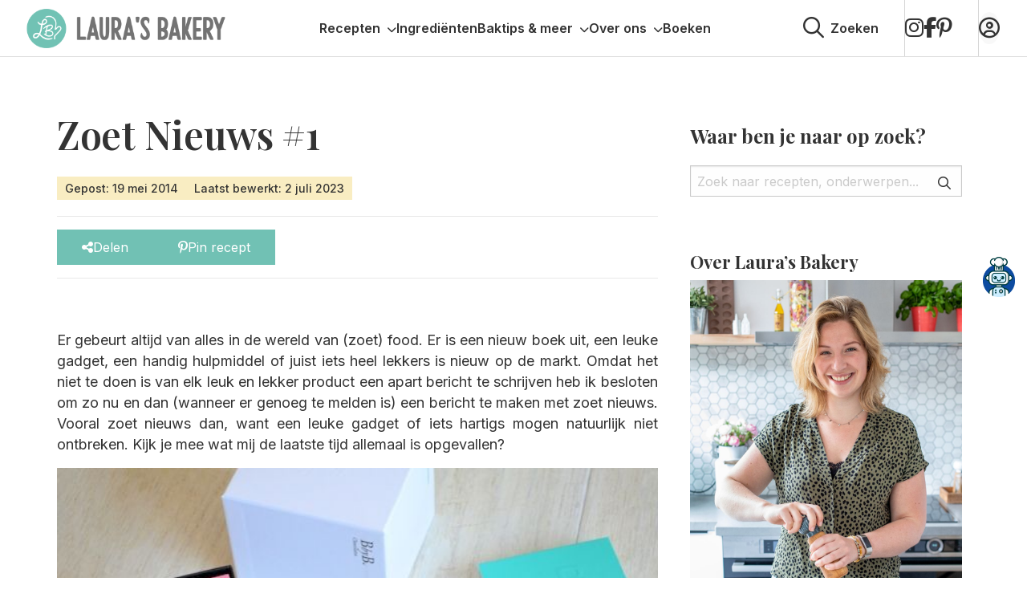

--- FILE ---
content_type: text/html; charset=UTF-8
request_url: https://www.laurasbakery.nl/zoet-nieuws-1/
body_size: 27541
content:

<!doctype html>
<html class="no-js" lang="nl-NL" >
	<head>
		<meta charset="utf-8" />
		<meta name="viewport" content="width=device-width, initial-scale=1.0" />
		<meta name='robots' content='index, follow, max-image-preview:large, max-snippet:-1, max-video-preview:-1' />
	<style>img:is([sizes="auto" i], [sizes^="auto," i]) { contain-intrinsic-size: 3000px 1500px }</style>
	
<!-- Google Tag Manager for WordPress by gtm4wp.com -->
<script data-cfasync="false" data-pagespeed-no-defer>
	var gtm4wp_datalayer_name = "dataLayer";
	var dataLayer = dataLayer || [];
</script>
<!-- End Google Tag Manager for WordPress by gtm4wp.com -->
	<!-- This site is optimized with the Yoast SEO plugin v26.3 - https://yoast.com/wordpress/plugins/seo/ -->
	<title>Zoet Nieuws #1 - Laura&#039;s Bakery</title>
<link crossorigin data-rocket-preconnect href="https://www.clarity.ms" rel="preconnect">
<link crossorigin data-rocket-preconnect href="https://connect.facebook.net" rel="preconnect">
<link crossorigin data-rocket-preconnect href="https://www.googletagmanager.com" rel="preconnect">
<link crossorigin data-rocket-preconnect href="https://faves.grow.me" rel="preconnect">
<link crossorigin data-rocket-preconnect href="https://exchange.mediavine.com" rel="preconnect">
<link crossorigin data-rocket-preconnect href="https://scripts.mediavine.com" rel="preconnect">
<link crossorigin data-rocket-preconnect href="https://cdnjs.cloudflare.com" rel="preconnect">
<link crossorigin data-rocket-preconnect href="https://securepubads.g.doubleclick.net" rel="preconnect">
<link crossorigin data-rocket-preconnect href="https://cdn.foodinfluencersunited.nl" rel="preconnect">
<link crossorigin data-rocket-preconnect href="https://cdn.foodinfluencersunited.com" rel="preconnect">
<link crossorigin data-rocket-preconnect href="https://kit.fontawesome.com" rel="preconnect"><link rel="preload" data-rocket-preload as="image" href="https://www.laurasbakery.nl/wp-content/uploads/2019/09/zoet-nieuws-1-1.jpg" fetchpriority="high">
	<meta name="description" content="Op Laura&#039;s Bakery ben je aan het juiste adres voor zoet nieuws, maar ook tips over keuken gadgets en hartige lekkernijen mogen niet ontbreken." />
	<link rel="canonical" href="https://www.laurasbakery.nl/zoet-nieuws-1/" />
	<meta property="og:locale" content="nl_NL" />
	<meta property="og:type" content="article" />
	<meta property="og:title" content="Zoet Nieuws #1 - Laura&#039;s Bakery" />
	<meta property="og:description" content="Op Laura&#039;s Bakery ben je aan het juiste adres voor zoet nieuws, maar ook tips over keuken gadgets en hartige lekkernijen mogen niet ontbreken." />
	<meta property="og:url" content="https://www.laurasbakery.nl/zoet-nieuws-1/" />
	<meta property="og:site_name" content="Laura&#039;s Bakery" />
	<meta property="article:published_time" content="2014-05-19T00:00:00+00:00" />
	<meta property="article:modified_time" content="2023-07-02T11:11:12+00:00" />
	<meta property="og:image" content="https://www.laurasbakery.nl/wp-content/uploads/2019/10/zoet-nieuws-1-1.jpg" />
	<meta property="og:image:width" content="600" />
	<meta property="og:image:height" content="405" />
	<meta property="og:image:type" content="image/jpeg" />
	<meta name="author" content="Laura Kieft" />
	<meta name="twitter:card" content="summary_large_image" />
	<meta name="twitter:label1" content="Geschreven door" />
	<meta name="twitter:data1" content="Laura Kieft" />
	<meta name="twitter:label2" content="Geschatte leestijd" />
	<meta name="twitter:data2" content="3 minuten" />
	<script type="application/ld+json" class="yoast-schema-graph">{"@context":"https://schema.org","@graph":[{"@type":"WebPage","@id":"https://www.laurasbakery.nl/zoet-nieuws-1/","url":"https://www.laurasbakery.nl/zoet-nieuws-1/","name":"Zoet Nieuws #1 - Laura&#039;s Bakery","isPartOf":{"@id":"https://www.laurasbakery.nl/#website"},"primaryImageOfPage":{"@id":"https://www.laurasbakery.nl/zoet-nieuws-1/#primaryimage"},"image":{"@id":"https://www.laurasbakery.nl/zoet-nieuws-1/#primaryimage"},"thumbnailUrl":"https://www.laurasbakery.nl/wp-content/smush-webp/2019/10/zoet-nieuws-1-1.jpg.webp","datePublished":"2014-05-19T00:00:00+00:00","dateModified":"2023-07-02T11:11:12+00:00","author":{"@id":"https://www.laurasbakery.nl/#/schema/person/b9cc0266afde4777ccba07595feff191"},"description":"Op Laura's Bakery ben je aan het juiste adres voor zoet nieuws, maar ook tips over keuken gadgets en hartige lekkernijen mogen niet ontbreken.","breadcrumb":{"@id":"https://www.laurasbakery.nl/zoet-nieuws-1/#breadcrumb"},"inLanguage":"nl-NL","potentialAction":[{"@type":"ReadAction","target":["https://www.laurasbakery.nl/zoet-nieuws-1/"]}]},{"@type":"ImageObject","inLanguage":"nl-NL","@id":"https://www.laurasbakery.nl/zoet-nieuws-1/#primaryimage","url":"https://www.laurasbakery.nl/wp-content/smush-webp/2019/10/zoet-nieuws-1-1.jpg.webp","contentUrl":"https://www.laurasbakery.nl/wp-content/smush-webp/2019/10/zoet-nieuws-1-1.jpg.webp","width":600,"height":405},{"@type":"BreadcrumbList","@id":"https://www.laurasbakery.nl/zoet-nieuws-1/#breadcrumb","itemListElement":[{"@type":"ListItem","position":1,"name":"Home","item":"https://www.laurasbakery.nl/"},{"@type":"ListItem","position":2,"name":"Zoet Nieuws #1"}]},{"@type":"WebSite","@id":"https://www.laurasbakery.nl/#website","url":"https://www.laurasbakery.nl/","name":"Laura&#039;s Bakery","description":"Makkelijke recepten voor thuisbakkers","potentialAction":[{"@type":"SearchAction","target":{"@type":"EntryPoint","urlTemplate":"https://www.laurasbakery.nl/?s={search_term_string}"},"query-input":{"@type":"PropertyValueSpecification","valueRequired":true,"valueName":"search_term_string"}}],"inLanguage":"nl-NL"},{"@type":"Person","@id":"https://www.laurasbakery.nl/#/schema/person/b9cc0266afde4777ccba07595feff191","name":"Laura Kieft","url":"https://www.laurasbakery.nl/author/laura/"}]}</script>
	<!-- / Yoast SEO plugin. -->


<link rel='dns-prefetch' href='//scripts.mediavine.com' />
<link rel='dns-prefetch' href='//cdnjs.cloudflare.com' />
<link rel='dns-prefetch' href='//kit.fontawesome.com' />
<link rel="alternate" type="application/rss+xml" title="Laura&#039;s Bakery &raquo; feed" href="https://www.laurasbakery.nl/feed/" />
<link rel="alternate" type="application/rss+xml" title="Laura&#039;s Bakery &raquo; reacties feed" href="https://www.laurasbakery.nl/comments/feed/" />
<link rel="alternate" type="application/rss+xml" title="Laura&#039;s Bakery &raquo; Zoet Nieuws #1 reacties feed" href="https://www.laurasbakery.nl/zoet-nieuws-1/feed/" />
<link data-minify="1" rel='stylesheet' id='wprm-public-css' href='https://www.laurasbakery.nl/wp-content/cache/min/1/wp-content/plugins/wp-recipe-maker/dist/public-modern.css?ver=1765467385' type='text/css' media='all' />
<link rel='stylesheet' id='sbi_styles-css' href='https://www.laurasbakery.nl/wp-content/plugins/instagram-feed/css/sbi-styles.min.css' type='text/css' media='all' />
<style id='classic-theme-styles-inline-css' type='text/css'>
/*! This file is auto-generated */
.wp-block-button__link{color:#fff;background-color:#32373c;border-radius:9999px;box-shadow:none;text-decoration:none;padding:calc(.667em + 2px) calc(1.333em + 2px);font-size:1.125em}.wp-block-file__button{background:#32373c;color:#fff;text-decoration:none}
</style>
<link data-minify="1" rel='stylesheet' id='convertkit-broadcasts-css' href='https://www.laurasbakery.nl/wp-content/cache/min/1/wp-content/plugins/convertkit/resources/frontend/css/broadcasts.css?ver=1765467385' type='text/css' media='all' />
<link data-minify="1" rel='stylesheet' id='convertkit-button-css' href='https://www.laurasbakery.nl/wp-content/cache/min/1/wp-content/plugins/convertkit/resources/frontend/css/button.css?ver=1765467385' type='text/css' media='all' />
<link data-minify="1" rel='stylesheet' id='convertkit-form-css' href='https://www.laurasbakery.nl/wp-content/cache/min/1/wp-content/plugins/convertkit/resources/frontend/css/form.css?ver=1765467385' type='text/css' media='all' />
<link data-minify="1" rel='stylesheet' id='convertkit-form-builder-field-css' href='https://www.laurasbakery.nl/wp-content/cache/min/1/wp-content/plugins/convertkit/resources/frontend/css/form-builder.css?ver=1765467385' type='text/css' media='all' />
<link data-minify="1" rel='stylesheet' id='convertkit-form-builder-css' href='https://www.laurasbakery.nl/wp-content/cache/min/1/wp-content/plugins/convertkit/resources/frontend/css/form-builder.css?ver=1765467385' type='text/css' media='all' />
<style id='global-styles-inline-css' type='text/css'>
:root{--wp--preset--aspect-ratio--square: 1;--wp--preset--aspect-ratio--4-3: 4/3;--wp--preset--aspect-ratio--3-4: 3/4;--wp--preset--aspect-ratio--3-2: 3/2;--wp--preset--aspect-ratio--2-3: 2/3;--wp--preset--aspect-ratio--16-9: 16/9;--wp--preset--aspect-ratio--9-16: 9/16;--wp--preset--color--black: #000000;--wp--preset--color--cyan-bluish-gray: #abb8c3;--wp--preset--color--white: #ffffff;--wp--preset--color--pale-pink: #f78da7;--wp--preset--color--vivid-red: #cf2e2e;--wp--preset--color--luminous-vivid-orange: #ff6900;--wp--preset--color--luminous-vivid-amber: #fcb900;--wp--preset--color--light-green-cyan: #7bdcb5;--wp--preset--color--vivid-green-cyan: #00d084;--wp--preset--color--pale-cyan-blue: #8ed1fc;--wp--preset--color--vivid-cyan-blue: #0693e3;--wp--preset--color--vivid-purple: #9b51e0;--wp--preset--gradient--vivid-cyan-blue-to-vivid-purple: linear-gradient(135deg,rgba(6,147,227,1) 0%,rgb(155,81,224) 100%);--wp--preset--gradient--light-green-cyan-to-vivid-green-cyan: linear-gradient(135deg,rgb(122,220,180) 0%,rgb(0,208,130) 100%);--wp--preset--gradient--luminous-vivid-amber-to-luminous-vivid-orange: linear-gradient(135deg,rgba(252,185,0,1) 0%,rgba(255,105,0,1) 100%);--wp--preset--gradient--luminous-vivid-orange-to-vivid-red: linear-gradient(135deg,rgba(255,105,0,1) 0%,rgb(207,46,46) 100%);--wp--preset--gradient--very-light-gray-to-cyan-bluish-gray: linear-gradient(135deg,rgb(238,238,238) 0%,rgb(169,184,195) 100%);--wp--preset--gradient--cool-to-warm-spectrum: linear-gradient(135deg,rgb(74,234,220) 0%,rgb(151,120,209) 20%,rgb(207,42,186) 40%,rgb(238,44,130) 60%,rgb(251,105,98) 80%,rgb(254,248,76) 100%);--wp--preset--gradient--blush-light-purple: linear-gradient(135deg,rgb(255,206,236) 0%,rgb(152,150,240) 100%);--wp--preset--gradient--blush-bordeaux: linear-gradient(135deg,rgb(254,205,165) 0%,rgb(254,45,45) 50%,rgb(107,0,62) 100%);--wp--preset--gradient--luminous-dusk: linear-gradient(135deg,rgb(255,203,112) 0%,rgb(199,81,192) 50%,rgb(65,88,208) 100%);--wp--preset--gradient--pale-ocean: linear-gradient(135deg,rgb(255,245,203) 0%,rgb(182,227,212) 50%,rgb(51,167,181) 100%);--wp--preset--gradient--electric-grass: linear-gradient(135deg,rgb(202,248,128) 0%,rgb(113,206,126) 100%);--wp--preset--gradient--midnight: linear-gradient(135deg,rgb(2,3,129) 0%,rgb(40,116,252) 100%);--wp--preset--font-size--small: 13px;--wp--preset--font-size--medium: 20px;--wp--preset--font-size--large: 36px;--wp--preset--font-size--x-large: 42px;--wp--preset--spacing--20: 0.44rem;--wp--preset--spacing--30: 0.67rem;--wp--preset--spacing--40: 1rem;--wp--preset--spacing--50: 1.5rem;--wp--preset--spacing--60: 2.25rem;--wp--preset--spacing--70: 3.38rem;--wp--preset--spacing--80: 5.06rem;--wp--preset--shadow--natural: 6px 6px 9px rgba(0, 0, 0, 0.2);--wp--preset--shadow--deep: 12px 12px 50px rgba(0, 0, 0, 0.4);--wp--preset--shadow--sharp: 6px 6px 0px rgba(0, 0, 0, 0.2);--wp--preset--shadow--outlined: 6px 6px 0px -3px rgba(255, 255, 255, 1), 6px 6px rgba(0, 0, 0, 1);--wp--preset--shadow--crisp: 6px 6px 0px rgba(0, 0, 0, 1);}:where(.is-layout-flex){gap: 0.5em;}:where(.is-layout-grid){gap: 0.5em;}body .is-layout-flex{display: flex;}.is-layout-flex{flex-wrap: wrap;align-items: center;}.is-layout-flex > :is(*, div){margin: 0;}body .is-layout-grid{display: grid;}.is-layout-grid > :is(*, div){margin: 0;}:where(.wp-block-columns.is-layout-flex){gap: 2em;}:where(.wp-block-columns.is-layout-grid){gap: 2em;}:where(.wp-block-post-template.is-layout-flex){gap: 1.25em;}:where(.wp-block-post-template.is-layout-grid){gap: 1.25em;}.has-black-color{color: var(--wp--preset--color--black) !important;}.has-cyan-bluish-gray-color{color: var(--wp--preset--color--cyan-bluish-gray) !important;}.has-white-color{color: var(--wp--preset--color--white) !important;}.has-pale-pink-color{color: var(--wp--preset--color--pale-pink) !important;}.has-vivid-red-color{color: var(--wp--preset--color--vivid-red) !important;}.has-luminous-vivid-orange-color{color: var(--wp--preset--color--luminous-vivid-orange) !important;}.has-luminous-vivid-amber-color{color: var(--wp--preset--color--luminous-vivid-amber) !important;}.has-light-green-cyan-color{color: var(--wp--preset--color--light-green-cyan) !important;}.has-vivid-green-cyan-color{color: var(--wp--preset--color--vivid-green-cyan) !important;}.has-pale-cyan-blue-color{color: var(--wp--preset--color--pale-cyan-blue) !important;}.has-vivid-cyan-blue-color{color: var(--wp--preset--color--vivid-cyan-blue) !important;}.has-vivid-purple-color{color: var(--wp--preset--color--vivid-purple) !important;}.has-black-background-color{background-color: var(--wp--preset--color--black) !important;}.has-cyan-bluish-gray-background-color{background-color: var(--wp--preset--color--cyan-bluish-gray) !important;}.has-white-background-color{background-color: var(--wp--preset--color--white) !important;}.has-pale-pink-background-color{background-color: var(--wp--preset--color--pale-pink) !important;}.has-vivid-red-background-color{background-color: var(--wp--preset--color--vivid-red) !important;}.has-luminous-vivid-orange-background-color{background-color: var(--wp--preset--color--luminous-vivid-orange) !important;}.has-luminous-vivid-amber-background-color{background-color: var(--wp--preset--color--luminous-vivid-amber) !important;}.has-light-green-cyan-background-color{background-color: var(--wp--preset--color--light-green-cyan) !important;}.has-vivid-green-cyan-background-color{background-color: var(--wp--preset--color--vivid-green-cyan) !important;}.has-pale-cyan-blue-background-color{background-color: var(--wp--preset--color--pale-cyan-blue) !important;}.has-vivid-cyan-blue-background-color{background-color: var(--wp--preset--color--vivid-cyan-blue) !important;}.has-vivid-purple-background-color{background-color: var(--wp--preset--color--vivid-purple) !important;}.has-black-border-color{border-color: var(--wp--preset--color--black) !important;}.has-cyan-bluish-gray-border-color{border-color: var(--wp--preset--color--cyan-bluish-gray) !important;}.has-white-border-color{border-color: var(--wp--preset--color--white) !important;}.has-pale-pink-border-color{border-color: var(--wp--preset--color--pale-pink) !important;}.has-vivid-red-border-color{border-color: var(--wp--preset--color--vivid-red) !important;}.has-luminous-vivid-orange-border-color{border-color: var(--wp--preset--color--luminous-vivid-orange) !important;}.has-luminous-vivid-amber-border-color{border-color: var(--wp--preset--color--luminous-vivid-amber) !important;}.has-light-green-cyan-border-color{border-color: var(--wp--preset--color--light-green-cyan) !important;}.has-vivid-green-cyan-border-color{border-color: var(--wp--preset--color--vivid-green-cyan) !important;}.has-pale-cyan-blue-border-color{border-color: var(--wp--preset--color--pale-cyan-blue) !important;}.has-vivid-cyan-blue-border-color{border-color: var(--wp--preset--color--vivid-cyan-blue) !important;}.has-vivid-purple-border-color{border-color: var(--wp--preset--color--vivid-purple) !important;}.has-vivid-cyan-blue-to-vivid-purple-gradient-background{background: var(--wp--preset--gradient--vivid-cyan-blue-to-vivid-purple) !important;}.has-light-green-cyan-to-vivid-green-cyan-gradient-background{background: var(--wp--preset--gradient--light-green-cyan-to-vivid-green-cyan) !important;}.has-luminous-vivid-amber-to-luminous-vivid-orange-gradient-background{background: var(--wp--preset--gradient--luminous-vivid-amber-to-luminous-vivid-orange) !important;}.has-luminous-vivid-orange-to-vivid-red-gradient-background{background: var(--wp--preset--gradient--luminous-vivid-orange-to-vivid-red) !important;}.has-very-light-gray-to-cyan-bluish-gray-gradient-background{background: var(--wp--preset--gradient--very-light-gray-to-cyan-bluish-gray) !important;}.has-cool-to-warm-spectrum-gradient-background{background: var(--wp--preset--gradient--cool-to-warm-spectrum) !important;}.has-blush-light-purple-gradient-background{background: var(--wp--preset--gradient--blush-light-purple) !important;}.has-blush-bordeaux-gradient-background{background: var(--wp--preset--gradient--blush-bordeaux) !important;}.has-luminous-dusk-gradient-background{background: var(--wp--preset--gradient--luminous-dusk) !important;}.has-pale-ocean-gradient-background{background: var(--wp--preset--gradient--pale-ocean) !important;}.has-electric-grass-gradient-background{background: var(--wp--preset--gradient--electric-grass) !important;}.has-midnight-gradient-background{background: var(--wp--preset--gradient--midnight) !important;}.has-small-font-size{font-size: var(--wp--preset--font-size--small) !important;}.has-medium-font-size{font-size: var(--wp--preset--font-size--medium) !important;}.has-large-font-size{font-size: var(--wp--preset--font-size--large) !important;}.has-x-large-font-size{font-size: var(--wp--preset--font-size--x-large) !important;}
:where(.wp-block-post-template.is-layout-flex){gap: 1.25em;}:where(.wp-block-post-template.is-layout-grid){gap: 1.25em;}
:where(.wp-block-columns.is-layout-flex){gap: 2em;}:where(.wp-block-columns.is-layout-grid){gap: 2em;}
:root :where(.wp-block-pullquote){font-size: 1.5em;line-height: 1.6;}
</style>
<link data-minify="1" rel='stylesheet' id='wprmp-public-css' href='https://www.laurasbakery.nl/wp-content/cache/min/1/wp-content/plugins/wp-recipe-maker-premium/dist/public-pro.css?ver=1765467385' type='text/css' media='all' />
<link rel='stylesheet' id='searchwp-live-search-css' href='https://www.laurasbakery.nl/wp-content/plugins/searchwp-live-ajax-search/assets/styles/style.min.css' type='text/css' media='all' />
<style id='searchwp-live-search-inline-css' type='text/css'>
.searchwp-live-search-result .searchwp-live-search-result--title a {
  font-size: 16px;
}
.searchwp-live-search-result .searchwp-live-search-result--price {
  font-size: 14px;
}
.searchwp-live-search-result .searchwp-live-search-result--add-to-cart .button {
  font-size: 14px;
}

</style>
<link rel='stylesheet' id='searchwp-forms-css' href='https://www.laurasbakery.nl/wp-content/plugins/searchwp/assets/css/frontend/search-forms.min.css' type='text/css' media='all' />
<link data-minify="1" rel='stylesheet' id='child-theme-css' href='https://www.laurasbakery.nl/wp-content/cache/min/1/wp-content/themes/stuurlui/assets/css/style-1765444361150.css?ver=1765467385' type='text/css' media='all' />
<script type="text/javascript" async="async" fetchpriority="high" data-noptimize="1" data-cfasync="false" src="https://scripts.mediavine.com/tags/lauras-bakery.js" id="mv-script-wrapper-js"></script>
<script type="text/javascript" data-cookieconsent="ignore" src="https://cdnjs.cloudflare.com/ajax/libs/jquery/3.6.0/jquery.min.js" id="jquery-js"></script>
<link rel="https://api.w.org/" href="https://www.laurasbakery.nl/wp-json/" /><link rel="alternate" title="JSON" type="application/json" href="https://www.laurasbakery.nl/wp-json/wp/v2/posts/4774" /><link rel="EditURI" type="application/rsd+xml" title="RSD" href="https://www.laurasbakery.nl/xmlrpc.php?rsd" />
<meta name="generator" content="WordPress 6.8.3" />
<link rel='shortlink' href='https://www.laurasbakery.nl/?p=4774' />
<link rel="alternate" title="oEmbed (JSON)" type="application/json+oembed" href="https://www.laurasbakery.nl/wp-json/oembed/1.0/embed?url=https%3A%2F%2Fwww.laurasbakery.nl%2Fzoet-nieuws-1%2F" />
<link rel="alternate" title="oEmbed (XML)" type="text/xml+oembed" href="https://www.laurasbakery.nl/wp-json/oembed/1.0/embed?url=https%3A%2F%2Fwww.laurasbakery.nl%2Fzoet-nieuws-1%2F&#038;format=xml" />
<style type="text/css"> .tippy-box[data-theme~="wprm"] { background-color: #333333; color: #FFFFFF; } .tippy-box[data-theme~="wprm"][data-placement^="top"] > .tippy-arrow::before { border-top-color: #333333; } .tippy-box[data-theme~="wprm"][data-placement^="bottom"] > .tippy-arrow::before { border-bottom-color: #333333; } .tippy-box[data-theme~="wprm"][data-placement^="left"] > .tippy-arrow::before { border-left-color: #333333; } .tippy-box[data-theme~="wprm"][data-placement^="right"] > .tippy-arrow::before { border-right-color: #333333; } .tippy-box[data-theme~="wprm"] a { color: #FFFFFF; } .wprm-comment-rating svg { width: 18px !important; height: 18px !important; } img.wprm-comment-rating { width: 90px !important; height: 18px !important; } body { --comment-rating-star-color: #343434; } body { --wprm-popup-font-size: 16px; } body { --wprm-popup-background: #ffffff; } body { --wprm-popup-title: #000000; } body { --wprm-popup-content: #444444; } body { --wprm-popup-button-background: #444444; } body { --wprm-popup-button-text: #ffffff; }.wprm-recipe a.wprm-recipe-roundup-link.wprm-recipe-link.wprm-block-text-normal.wprm-recipe-roundup-link-inline-button.wprm-recipe-link-inline-button.wprm-color-accent {
    color: #fff!important;
}
.wprm-recipe-roundup-item .wprm-recipe-summary.wprm-block-text-normal {
    width: 100% !important;
    max-width: 100%;
}</style><style type="text/css">.wprm-glossary-term {color: #5A822B;text-decoration: underline;cursor: help;}</style><style type="text/css">.wprm-recipe-template-snippet-basic-buttons {
    font-family: inherit; /* wprm_font_family type=font */
    font-size: 0.9em; /* wprm_font_size type=font_size */
    text-align: center; /* wprm_text_align type=align */
    margin-top: 0px; /* wprm_margin_top type=size */
    margin-bottom: 10px; /* wprm_margin_bottom type=size */
}
.wprm-recipe-template-snippet-basic-buttons a  {
    margin: 5px; /* wprm_margin_button type=size */
    margin: 5px; /* wprm_margin_button type=size */
}

.wprm-recipe-template-snippet-basic-buttons a:first-child {
    margin-left: 0;
}
.wprm-recipe-template-snippet-basic-buttons a:last-child {
    margin-right: 0;
}.wprm-recipe-template-brewwwers-compact {
    margin: 20px auto;
    background-color: #fafafa; /*wprm_background type=color*/
    font-family: 'Sarabun', sans-serif !important;
    font-size: 16px; /*wprm_main_font_size type=font_size*/
    line-height: 28px; /*wprm_main_line_height type=font_size*/
    color: #333333; /*wprm_main_text type=color*/
    max-width: 650px; /*wprm_max_width type=size*/
}
.wprm-recipe-template-brewwwers-compact a {
    color: #3498db; /*wprm_link type=color*/
}
.wprm-recipe-template-brewwwers-compact p, .wprm-recipe-template-brewwwers-compact li {
    font-family: 'Sarabun', sans-serif !important;
    font-size: 1em !important;
    line-height: 28px; /*wprm_main_line_height type=font_size*/
}
.wprm-recipe-template-brewwwers-compact li {
    margin: 0 0 0 32px !important;
    padding: 0 !important;
}
.wprm-recipe-template-brewwwers-compact ol, .wprm-recipe-template-brewwwers-compact ul {
    margin: 0 !important;
    padding: 0 !important;
}
.wprm-recipe-template-brewwwers-compact br {
    display: none;
}
.wprm-recipe-template-brewwwers-compact .wprm-recipe-name,
.wprm-recipe-template-brewwwers-compact .wprm-recipe-header {
    font-family: Helvetica, sans-serif; /*wprm_header_font_family type=font*/
    color: #000000; /*wprm_header_text type=color*/
    line-height: 1.6em; /*wprm_header_line_height type=font_size*/
}
.wprm-recipe-template-brewwwers-compact h1,
.wprm-recipe-template-brewwwers-compact h2,
.wprm-recipe-template-brewwwers-compact h3,
.wprm-recipe-template-brewwwers-compact h4,
.wprm-recipe-template-brewwwers-compact h5,
.wprm-recipe-template-brewwwers-compact h6 {
    font-family: Helvetica, sans-serif; /*wprm_header_font_family type=font*/
    color: #000000; /*wprm_header_text type=color*/
    line-height: 1.6em; /*wprm_header_line_height type=font_size*/
    margin: 0 !important;
    padding: 0 !important;
}
.wprm-recipe-template-brewwwers-compact .wprm-recipe-header {
    margin-top: 1.2em !important;
}
.wprm-recipe-template-brewwwers-compact h1 {
    font-size: 2em; /*wprm_h1_size type=font_size*/
}
.wprm-recipe-template-brewwwers-compact h2 {
    font-size: 1.8em; /*wprm_h2_size type=font_size*/
}
.wprm-recipe-template-brewwwers-compact h3 {
    font-size: 1.2em; /*wprm_h3_size type=font_size*/
}
.wprm-recipe-template-brewwwers-compact h4 {
    font-size: 1em; /*wprm_h4_size type=font_size*/
}
.wprm-recipe-template-brewwwers-compact h5 {
    font-size: 1em; /*wprm_h5_size type=font_size*/
}
.wprm-recipe-template-brewwwers-compact h6 {
    font-size: 1em; /*wprm_h6_size type=font_size*/
}.wprm-recipe-template-brewwwers-compact {
	border-style: solid; /*wprm_border_style type=border*/
	border-width: 1px; /*wprm_border_width type=size*/
	border-color: #777777; /*wprm_border type=color*/
	border-radius: 0px; /*wprm_border_radius type=size*/
	padding: 10px;
}</style>
<!-- Google Tag Manager for WordPress by gtm4wp.com -->
<!-- GTM Container placement set to footer -->
<script data-cfasync="false" data-pagespeed-no-defer type="text/javascript">
	var dataLayer_content = {"pagePostType":"post","pagePostType2":"single-post","pageCategory":["inspiratie","nieuws"],"pagePostAuthor":"Laura Kieft"};
	dataLayer.push( dataLayer_content );
</script>
<script data-cfasync="false" data-pagespeed-no-defer type="text/javascript">
(function(w,d,s,l,i){w[l]=w[l]||[];w[l].push({'gtm.start':
new Date().getTime(),event:'gtm.js'});var f=d.getElementsByTagName(s)[0],
j=d.createElement(s),dl=l!='dataLayer'?'&l='+l:'';j.async=true;j.src=
'//www.googletagmanager.com/gtm.js?id='+i+dl;f.parentNode.insertBefore(j,f);
})(window,document,'script','dataLayer','GTM-KJZBCJG');
</script>
<!-- End Google Tag Manager for WordPress by gtm4wp.com --><script>(()=>{var o=[],i={};["on","off","toggle","show"].forEach((l=>{i[l]=function(){o.push([l,arguments])}})),window.Boxzilla=i,window.boxzilla_queue=o})();</script><link rel="icon" href="https://www.laurasbakery.nl/wp-content/uploads/2019/07/cropped-favi-1-150x150.png" sizes="32x32" />
<link rel="icon" href="https://www.laurasbakery.nl/wp-content/smush-webp/2019/07/cropped-favi-1-300x300.png.webp" sizes="192x192" />
<link rel="apple-touch-icon" href="https://www.laurasbakery.nl/wp-content/smush-webp/2019/07/cropped-favi-1-300x300.png.webp" />
<meta name="msapplication-TileImage" content="https://www.laurasbakery.nl/wp-content/smush-webp/2019/07/cropped-favi-1-300x300.png.webp" />
<noscript><style id="rocket-lazyload-nojs-css">.rll-youtube-player, [data-lazy-src]{display:none !important;}</style></noscript>		<script async src="https://cdn.foodinfluencersunited.nl/prod.js"></script>
			<meta name="generator" content="WP Rocket 3.19.1.2" data-wpr-features="wpr_lazyload_images wpr_preconnect_external_domains wpr_oci wpr_image_dimensions wpr_minify_css wpr_desktop" /></head>
		<body class="wp-singular post-template-default single single-post postid-4774 single-format-standard wp-theme-stuurlui site-1 grow-content-body" data-id="4774">
		<a href="#main" class="skiplink">Naar hoofd content</a>
		<a href="#menu" class="skiplink">Naar navigatie</a>

		<!-- header -->
		<header class="site-header">
			<div class="header-content">
				<div class="mobile-nav hide-for-desktop">
					<button class="offcanvas-toggler mobile-nav-btn" data-toggle="mobile-menu" aria-label="Open menu" type="button" tabindex="0">
						<i class="fas fa-bars"></i>
						<i class="fas fa-close" style="display:none;"></i>
					</button>
				</div>

				<a id="logo" href="https://www.laurasbakery.nl">Laura&#039;s Bakery</a>
				<div id="menus" class="show-for-desktop">
					<nav id="menu" aria-label="Main menu">
						<ul id="menu-main" class="vertical large-horizontal menu" data-parent-link="true" data-back-button='<li class="js-drilldown-back"><a href="javascript:void(0);">Terug</a></li>'><li id="menu-item-62822" class="mega-menu recipes menu-item menu-item-type-custom menu-item-object-custom menu-item-has-children menu-item-62822"><a href="#">Recepten<i class="fa-solid fa-chevron-down"></i><button class="icon-wrapper"></button></a>
<ul class="vertical menu">
<li class="no-arrow">
<div class="submenu-items-wrap">
<ul class="vertical menu">
	<li id="menu-item-13519" class="menu-item menu-item-type-taxonomy menu-item-object-category menu-item-has-children menu-item-13519"><a href="https://www.laurasbakery.nl/category/zoet-bakken/">Zoete recepten<i class="fa-solid fa-chevron-down"></i><button class="icon-wrapper"></button></a>
	<ul class="vertical menu">
<li class="no-arrow">
<div class="submenu-items-wrap">
<ul class="vertical menu">
		<li id="menu-item-101977" class="menu-item menu-item-type-taxonomy menu-item-object-category menu-item-101977"><a href="https://www.laurasbakery.nl/category/zoet-bakken/basisrecepten/">Basisrecepten</a></li>
		<li id="menu-item-101975" class="menu-item menu-item-type-taxonomy menu-item-object-category menu-item-101975"><a href="https://www.laurasbakery.nl/category/zoet-bakken/cakes/">Cakes</a></li>
		<li id="menu-item-101976" class="menu-item menu-item-type-taxonomy menu-item-object-category menu-item-101976"><a href="https://www.laurasbakery.nl/category/zoet-bakken/desserts/">Desserts</a></li>
		<li id="menu-item-101974" class="menu-item menu-item-type-taxonomy menu-item-object-category menu-item-101974"><a href="https://www.laurasbakery.nl/category/zoet-bakken/koekjes/">Koekjes</a></li>
		<li id="menu-item-101972" class="menu-item menu-item-type-taxonomy menu-item-object-category menu-item-101972"><a href="https://www.laurasbakery.nl/category/zoet-bakken/taarten-zoet-bakken/">Taarten</a></li>

	</ul>
</div>
</li>
</ul>
</li>
	<li id="menu-item-13520" class="menu-item menu-item-type-taxonomy menu-item-object-category menu-item-has-children menu-item-13520"><a href="https://www.laurasbakery.nl/category/hartig-bakken/">Hartige recepten<i class="fa-solid fa-chevron-down"></i><button class="icon-wrapper"></button></a>
	<ul class="vertical menu">
<li class="no-arrow">
<div class="submenu-items-wrap">
<ul class="vertical menu">
		<li id="menu-item-101978" class="menu-item menu-item-type-taxonomy menu-item-object-category menu-item-101978"><a href="https://www.laurasbakery.nl/category/hartig-bakken/borrelhapjes/">Borrelhapjes</a></li>
		<li id="menu-item-101979" class="menu-item menu-item-type-taxonomy menu-item-object-category menu-item-101979"><a href="https://www.laurasbakery.nl/category/hartig-bakken/brood-hartig-bakken/">Brood</a></li>
		<li id="menu-item-108195" class="menu-item menu-item-type-taxonomy menu-item-object-category menu-item-108195"><a href="https://www.laurasbakery.nl/category/hartig-bakken/cupcakes-muffins/">Muffins</a></li>
		<li id="menu-item-101983" class="menu-item menu-item-type-taxonomy menu-item-object-category menu-item-101983"><a href="https://www.laurasbakery.nl/category/hartig-bakken/hoofdgerecht/">Hoofdgerecht</a></li>
		<li id="menu-item-101984" class="menu-item menu-item-type-taxonomy menu-item-object-category menu-item-101984"><a href="https://www.laurasbakery.nl/category/hartig-bakken/taarten-en-quiches/">Taarten &#038; Quiches</a></li>

	</ul>
</div>
</li>
</ul>
</li>
	<li id="menu-item-13496" class="menu-item menu-item-type-taxonomy menu-item-object-category menu-item-has-children menu-item-13496"><a href="https://www.laurasbakery.nl/category/feestdagen/">Feestdagen<i class="fa-solid fa-chevron-down"></i><button class="icon-wrapper"></button></a>
	<ul class="vertical menu">
<li class="no-arrow">
<div class="submenu-items-wrap">
<ul class="vertical menu">
		<li id="menu-item-114239" class="menu-item menu-item-type-taxonomy menu-item-object-category menu-item-114239"><a href="https://www.laurasbakery.nl/category/feestdagen/kerst/">Kerst</a></li>
		<li id="menu-item-116277" class="menu-item menu-item-type-taxonomy menu-item-object-category menu-item-116277"><a href="https://www.laurasbakery.nl/category/feestdagen/oud-en-nieuw/">Oud en Nieuw</a></li>
		<li id="menu-item-116278" class="menu-item menu-item-type-taxonomy menu-item-object-category menu-item-116278"><a href="https://www.laurasbakery.nl/category/seizoenen/winter-recepten/">Winter recepten</a></li>
		<li id="menu-item-103267" class="menu-item menu-item-type-taxonomy menu-item-object-category menu-item-103267"><a href="https://www.laurasbakery.nl/category/feestdagen/verjaardag/">Verjaardag</a></li>
		<li id="menu-item-109876" class="menu-item menu-item-type-taxonomy menu-item-object-category menu-item-109876"><a href="https://www.laurasbakery.nl/category/feestdagen/geboorte/">Geboorte</a></li>

	</ul>
</div>
</li>
</ul>
</li>

</ul>
</div>
</li>
</ul>
</li>
<li id="menu-item-101990" class="menu-item menu-item-type-taxonomy menu-item-object-category menu-item-101990"><a href="https://www.laurasbakery.nl/category/smaakmakers/">Ingrediënten</a></li>
<li id="menu-item-101991" class="mega-menu menu-item menu-item-type-custom menu-item-object-custom menu-item-has-children menu-item-101991"><a href="#">Baktips &#038; meer<i class="fa-solid fa-chevron-down"></i><button class="icon-wrapper"></button></a>
<ul class="vertical menu">
<li class="no-arrow">
<div class="submenu-items-wrap">
<ul class="vertical menu">
	<li id="menu-item-13573" class="menu-item menu-item-type-taxonomy menu-item-object-category menu-item-has-children menu-item-13573"><a href="https://www.laurasbakery.nl/category/handige-baktips/">Handige baktips<i class="fa-solid fa-chevron-down"></i><button class="icon-wrapper"></button></a>
	<ul class="vertical menu">
<li class="no-arrow">
<div class="submenu-items-wrap">
<ul class="vertical menu">
		<li id="menu-item-101993" class="menu-item menu-item-type-taxonomy menu-item-object-category menu-item-101993"><a href="https://www.laurasbakery.nl/category/handige-baktips/bewaren/">Bewaren</a></li>
		<li id="menu-item-101994" class="menu-item menu-item-type-taxonomy menu-item-object-category menu-item-101994"><a href="https://www.laurasbakery.nl/category/handige-baktips/how-to/">How To</a></li>
		<li id="menu-item-101999" class="menu-item menu-item-type-taxonomy menu-item-object-category menu-item-101999"><a href="https://www.laurasbakery.nl/category/handige-baktips/ingredienten/">Ingrediënten</a></li>
		<li id="menu-item-101996" class="menu-item menu-item-type-taxonomy menu-item-object-category menu-item-101996"><a href="https://www.laurasbakery.nl/category/handige-baktips/soort-gebak/">Soort gebak</a></li>
		<li id="menu-item-101997" class="menu-item menu-item-type-taxonomy menu-item-object-category menu-item-101997"><a href="https://www.laurasbakery.nl/category/handige-baktips/tips-en-trucs/">Tips en trucs</a></li>

	</ul>
</div>
</li>
</ul>
</li>
	<li id="menu-item-101992" class="menu-item menu-item-type-custom menu-item-object-custom menu-item-has-children menu-item-101992"><a href="#">&#038; Meer<i class="fa-solid fa-chevron-down"></i><button class="icon-wrapper"></button></a>
	<ul class="vertical menu">
<li class="no-arrow">
<div class="submenu-items-wrap">
<ul class="vertical menu">
		<li id="menu-item-32034" class="tablet-mobile menu-item menu-item-type-post_type menu-item-object-page menu-item-32034"><a href="https://www.laurasbakery.nl/recepten-omrekenen/">Recepten omrekenen</a></li>
		<li id="menu-item-50736" class="menu-item menu-item-type-post_type menu-item-object-page menu-item-50736"><a href="https://www.laurasbakery.nl/printables/">Printables</a></li>
		<li id="menu-item-13497" class="menu-item menu-item-type-taxonomy menu-item-object-category current-post-ancestor current-menu-parent current-post-parent menu-item-13497"><a href="https://www.laurasbakery.nl/category/inspiratie/">Inspiratie</a></li>

	</ul>
</div>
</li>
</ul>
</li>

</ul>
</div>
</li>
</ul>
</li>
<li id="menu-item-3344" class="menu-item menu-item-type-custom menu-item-object-custom menu-item-has-children menu-item-3344"><a href="#">Over ons<i class="fa-solid fa-chevron-down"></i><button class="icon-wrapper"></button></a>
<ul class="vertical menu">
<li class="no-arrow">
<div class="submenu-items-wrap">
<ul class="vertical menu">
	<li id="menu-item-3327" class="menu-item menu-item-type-post_type menu-item-object-page menu-item-3327"><a href="https://www.laurasbakery.nl/over-lauras-bakery/">Over Laura’s Bakery</a></li>
	<li id="menu-item-42767" class="menu-item menu-item-type-post_type menu-item-object-page menu-item-42767"><a href="https://www.laurasbakery.nl/mijn-boeken/">Mijn boeken</a></li>
	<li id="menu-item-12835" class="menu-item menu-item-type-post_type menu-item-object-page menu-item-12835"><a href="https://www.laurasbakery.nl/faq/">Veelgestelde vragen</a></li>
	<li id="menu-item-3351" class="menu-item menu-item-type-post_type menu-item-object-page menu-item-3351"><a href="https://www.laurasbakery.nl/samenwerken/">Samenwerken</a></li>
	<li id="menu-item-3328" class="menu-item menu-item-type-post_type menu-item-object-page menu-item-3328"><a href="https://www.laurasbakery.nl/contact/">Contact</a></li>

</ul>
</div>
</li>
</ul>
</li>
<li id="menu-item-102000" class="menu-item menu-item-type-post_type menu-item-object-page menu-item-102000"><a href="https://www.laurasbakery.nl/mijn-boeken/">Boeken</a></li>
</ul>					</nav>
				</div>
				<div class="meta-container">
											<div class="search-container">
							<a class="searchbutton hide-for-small-only" href="https://www.laurasbakery.nl/zoeken/"><i class="fas fa-search"></i><span>Zoeken</span></a>
						</div>
										<div class="socials">
						<a class="instagram" target="_blank" rel="noreferrer" href="https://www.instagram.com/laurasbakery/?hl=nl"><i class="fab fa-instagram"></i><span class="screen-reader-text">Volg ons op Instagram</span></a><a class="facebook" target="_blank" rel="noreferrer" href="https://nl-nl.facebook.com/laurasbakery.nl"><i class="fab fa-facebook-f"></i><span class="screen-reader-text">Volg ons op Facebook</span></a><a class="pinterest" target="_blank" rel="noreferrer" href="https://nl.pinterest.com/laurasbakeryNL/"><i class="fab fa-pinterest-p"></i><span class="screen-reader-text">Volg ons op Pinterest</span></a>					</div>
					<div class="userinfo">
													<a class="header-btn login" href="https://www.laurasbakery.nl/inloggen/">
								<i class="fal fa-user-circle"></i>
							</a>
												</div>
				</div>
									<div class="searchbutton" data-hide-for="large" style="display: none;">
						<a href="https://www.laurasbakery.nl/zoeken/"><i class="far fa-search"></i><span class="screen-reader-text">Menu</span></a>
					</div>
							</div>
		</header>
		<div id="offcanvas-main" class="offcanvas closed hide-for-desktop" data-toggler="mobile-menu" style="display: none;">
	<div class="inner">
		<div class="menu-wrapper">
			<ul id="menu-mobile-menu" class="vertical large-horizontal menu" data-parent-link="true" data-back-button='<li class="js-drilldown-back"><a href="javascript:void(0);">Terug</a></li>'><li id="menu-item-105653" class="menu-item menu-item-type-custom menu-item-object-custom menu-item-has-children menu-item-105653"><a href="#">Recepten<i class="fa-solid fa-chevron-down"></i><button class="icon-wrapper"></button></a>
<ul class="vertical menu">
<li class="no-arrow">
<div class="submenu-items-wrap">
<ul class="vertical menu">
	<li id="menu-item-105654" class="menu-item menu-item-type-taxonomy menu-item-object-category menu-item-105654"><a href="https://www.laurasbakery.nl/category/zoet-bakken/">Zoete recepten</a></li>
	<li id="menu-item-105663" class="menu-item menu-item-type-taxonomy menu-item-object-category menu-item-105663"><a href="https://www.laurasbakery.nl/category/hartig-bakken/">Hartige recepten</a></li>
	<li id="menu-item-105670" class="menu-item menu-item-type-taxonomy menu-item-object-category menu-item-105670"><a href="https://www.laurasbakery.nl/category/feestdagen/">Feestdagen</a></li>

</ul>
</div>
</li>
</ul>
</li>
<li id="menu-item-105679" class="menu-item menu-item-type-taxonomy menu-item-object-category menu-item-105679"><a href="https://www.laurasbakery.nl/category/smaakmakers/">Ingrediënten</a></li>
<li id="menu-item-105680" class="menu-item menu-item-type-custom menu-item-object-custom menu-item-has-children menu-item-105680"><a href="#">Baktips &#038; meer<i class="fa-solid fa-chevron-down"></i><button class="icon-wrapper"></button></a>
<ul class="vertical menu">
<li class="no-arrow">
<div class="submenu-items-wrap">
<ul class="vertical menu">
	<li id="menu-item-105684" class="menu-item menu-item-type-taxonomy menu-item-object-category menu-item-105684"><a href="https://www.laurasbakery.nl/category/handige-baktips/">Handige baktips</a></li>
	<li id="menu-item-105692" class="menu-item menu-item-type-post_type menu-item-object-page menu-item-105692"><a href="https://www.laurasbakery.nl/recepten-omrekenen/">Recepten omrekenen</a></li>
	<li id="menu-item-105693" class="menu-item menu-item-type-post_type menu-item-object-page menu-item-105693"><a href="https://www.laurasbakery.nl/printables/">Printables</a></li>
	<li id="menu-item-105694" class="menu-item menu-item-type-taxonomy menu-item-object-category current-post-ancestor current-menu-parent current-post-parent menu-item-105694"><a href="https://www.laurasbakery.nl/category/inspiratie/">Inspiratie</a></li>

</ul>
</div>
</li>
</ul>
</li>
<li id="menu-item-105701" class="menu-item menu-item-type-post_type menu-item-object-page menu-item-105701"><a href="https://www.laurasbakery.nl/mijn-boeken/">Mijn boeken</a></li>
<li id="menu-item-105695" class="menu-item menu-item-type-custom menu-item-object-custom menu-item-has-children menu-item-105695"><a href="#">Over ons<i class="fa-solid fa-chevron-down"></i><button class="icon-wrapper"></button></a>
<ul class="vertical menu">
<li class="no-arrow">
<div class="submenu-items-wrap">
<ul class="vertical menu">
	<li id="menu-item-105696" class="menu-item menu-item-type-post_type menu-item-object-page menu-item-105696"><a href="https://www.laurasbakery.nl/over-lauras-bakery/">Over Laura’s Bakery</a></li>
	<li id="menu-item-105698" class="menu-item menu-item-type-post_type menu-item-object-page menu-item-105698"><a href="https://www.laurasbakery.nl/faq/">Veelgestelde vragen</a></li>
	<li id="menu-item-105699" class="menu-item menu-item-type-post_type menu-item-object-page menu-item-105699"><a href="https://www.laurasbakery.nl/samenwerken/">Samenwerken</a></li>
	<li id="menu-item-105700" class="menu-item menu-item-type-post_type menu-item-object-page menu-item-105700"><a href="https://www.laurasbakery.nl/contact/">Contact</a></li>

</ul>
</div>
</li>
</ul>
</li>
</ul>		</div>
		<div class="user-info hide-for-large">
			<div class="userinfo">
									<a class="header-btn login" href="https://www.laurasbakery.nl/inloggen/"><i class="fal fa-user-circle"></i></a>
								</div>
			<div class="socials">
				<a class="instagram" target="_blank" rel="noreferrer" href="https://www.instagram.com/laurasbakery/?hl=nl"><i class="fab fa-instagram"></i><span class="screen-reader-text">Volg ons op Instagram</span></a><a class="facebook" target="_blank" rel="noreferrer" href="https://nl-nl.facebook.com/laurasbakery.nl"><i class="fab fa-facebook-f"></i><span class="screen-reader-text">Volg ons op Facebook</span></a><a class="pinterest" target="_blank" rel="noreferrer" href="https://nl.pinterest.com/laurasbakeryNL/"><i class="fab fa-pinterest-p"></i><span class="screen-reader-text">Volg ons op Pinterest</span></a>			</div>
		</div>
	</div>
</div>
		<!-- end:header -->
		<!-- main -->
		<main id="main">
		<div class="row">
			<div class="column large-8 medium-8 small-12">
				<div class="recipe-intro">
					<h1>Zoet Nieuws #1</h1>
					<div class="meta">
						<span class="date">Gepost: 19 mei 2014</span>
														<span class="date last-modified">Laatst bewerkt: 2 juli 2023</span>
													</div>
										<div class="sharer-wishlist">
						<div class="left">
							<div class="sharer-wishlist-sharebuttons">
								<div class="share-container">
									<a href="javascript:;" class="share-button"><i class="fas fa-share-alt"></i> Delen</a>
									  <div class="socialshare">
		  <a rel="noreferrer noopener" aria-label="Delen via Facebook" href="http://www.facebook.com/sharer/sharer.php?u=https://www.laurasbakery.nl/zoet-nieuws-1/" onClick="__gaTracker('send', 'social', 'facebook', 'share', 'https://www.laurasbakery.nl/zoet-nieuws-1/');" target="_blank"><i style="background" data-tooltip title="Delen via Facebook" data-position="top" data-alignment="center" class="fab fa-facebook-f"></i><span class="screen-reader-text">Delen via Facebook</span></a>
			  <a rel="noreferrer noopener" aria-label="Delen via Pinterest" href="http://www.pinterest.com/pin/create/button/?url=https://www.laurasbakery.nl/zoet-nieuws-1/&media=
														 https://www.laurasbakery.nl/wp-content/uploads/2019/10/zoet-nieuws-1-1.jpg		&description=Zoet Nieuws #1 – https://www.laurasbakery.nl/zoet-nieuws-1/" id="pinterest" target="_blank" onClick="__gaTracker('send', 'social', 'pinterest', 'share', 'https://www.laurasbakery.nl/zoet-nieuws-1/');" ><i data-tooltip title="Delen via Pinterest" data-position="top" data-alignment="center" class="fab fa-pinterest-p"></i><span class="screen-reader-text">Delen via Pinterest</span></a>
				<a rel="noreferrer noopener" aria-label="Delen via Whatsapp" href="https://wa.me/?text=https://www.laurasbakery.nl/zoet-nieuws-1/" data-action="share/whatsapp/share" onClick="__gaTracker('send', 'social', 'whatsapp', 'share', 'https://www.laurasbakery.nl/zoet-nieuws-1/');" ><i data-tooltip title="Delen via Whatsapp" data-position="top" data-alignment="center" class="fab fa-whatsapp"></i><span class="screen-reader-text">Delen via Whatsapp</span></a>
			  <a rel="noreferrer noopener" aria-label="Delen via Email" href="mailto:?subject=Kijk%20deze%20website!&body=https://www.laurasbakery.nl/zoet-nieuws-1/" onClick="__gaTracker('send', 'social', 'email-share', 'share', 'https://www.laurasbakery.nl/zoet-nieuws-1/');" ><i data-tooltip title="Delen via Email" data-position="top" data-alignment="center" class="far fa-envelope"></i><span class="screen-reader-text">Delen via Email</span></a>
		  </div>
									</div>
								<a class="share-button" rel="noreferrer noopener" aria-label="Delen via Pinterest" href="http://www.pinterest.com/pin/create/button/?url=https://www.laurasbakery.nl/zoet-nieuws-1/&media=https://www.laurasbakery.nl/wp-content/uploads/2019/10/zoet-nieuws-1-1.jpg&description=Zoet Nieuws #1 – https://www.laurasbakery.nl/zoet-nieuws-1/" id="pinterest" target="_blank" onClick="__gaTracker('send', 'social', 'pinterest', 'share', 'https://www.laurasbakery.nl/zoet-nieuws-1/');" ><i data-tooltip title="Delen via Pinterest" data-position="top" data-alignment="center" class="fab fa-pinterest-p"></i> Pin recept</a>
							</div>
						</div>
					<div class="right"></div>					</div>
				</div>
				<div class="blocks">
				<!-- recipe-one-column- -->
<div class="section  recipe-one-column">
  <div class="row">
	<div class="column large-12 medium-12 small-12">
	  <div class="text">
		<p style="text-align: justify;">Er gebeurt altijd van alles in de wereld van (zoet) food. Er is een nieuw boek uit, een leuke gadget, een handig hulpmiddel of juist iets heel lekkers is nieuw op de markt. Omdat het niet te doen is van elk leuk en lekker product een apart bericht te schrijven heb ik besloten om zo nu en dan (wanneer er genoeg te melden is) een bericht te maken met zoet nieuws. Vooral zoet nieuws dan, want een leuke gadget of iets hartigs mogen natuurlijk niet ontbreken. Kijk je mee wat mij de laatste tijd allemaal is opgevallen?</p>
<p style="text-align: justify;"><img fetchpriority="high" decoding="async" class="alignnone wp-image-5597" title="Zoet Nieuws" src="https://www.laurasbakery.nl/wp-content/uploads/2019/09/zoet-nieuws-1-1.jpg" alt="zoet nieuws #1 1" width="600" height="405" /></p>
<p style="text-align: justify;">Op zoek naar een speciaal cadeau voor een chocoholic? Dan ben je bij <a href="http://www.bbyb.be/" target="_blank" rel="noopener noreferrer">BbyB Chocolates</a> aan het juiste adres! Stel zelf een box met 5 of 10 sleeves samen waarbij je keuze hebt uit 22 verschillende smaken. Vind je het moeilijk om te kiezen? Dan ga je toch gewoon voor een van de voorgeselecteerde boxen? Ik mocht de box met <em>favourites of the chef</em> testen en oh boy, wat zijn deze chocolaatjes lekker zeg! Vullingen als crème brulee, salted caramel en passievrucht/basilicum omhuld met pure, witte of melkchocolade zaten in deze box. Genieten!<!--more--></p>
<p style="text-align: justify;">Een box met 5 sleeves kost €21,- en bij 10 sleeves betaal je €42,-.</p>
<p style="text-align: justify;"><img decoding="async" class="alignnone wp-image-5598" title="Zoet Nieuws" src="data:image/svg+xml,%3Csvg%20xmlns='http://www.w3.org/2000/svg'%20viewBox='0%200%20600%20450'%3E%3C/svg%3E" alt="zoet nieuws #1 2" width="600" height="450" data-lazy-src="https://www.laurasbakery.nl/wp-content/uploads/2019/09/zoet-nieuws-1-2.jpg" /><noscript><img decoding="async" class="alignnone wp-image-5598" title="Zoet Nieuws" src="https://www.laurasbakery.nl/wp-content/uploads/2019/09/zoet-nieuws-1-2.jpg" alt="zoet nieuws #1 2" width="600" height="450" /></noscript></p>
<p style="text-align: justify;">Ik moet eerlijk zeggen dat ik mijn wenkbrauwen even optrok toen ik in mijn mail een bericht over bacon hagelslag zag staan. &#8216;Getverdemme, wie bedenkt dat nou?!&#8217; dacht ik. Toch drukte ik niet gelijk op delete en dacht er even over na. Deze stukjes bacon in pak zou ik (denk ik) nooit bij het ontbijt op tafel zetten. Maar ik begon wel andere mogelijkheden te zien. Door hartige muffins, op een toef van hartige cupcakes of door een lekkere pastasalade. Ja, als ik er zo over nadenk vind ik dit nog best wel een leuk product.</p>
<p style="text-align: justify;">De bacon hagelslag is nog niet te koop. Via <a href="https://www.kickstarter.com/projects/natwerk/bacon-hagelslag" target="_blank" rel="noopener noreferrer">kickstarter</a> zijn ze eerst nog op zoek naar liefhebbers die hun kunnen steunen, ze hebben er 1000 nodig.</p>
<p style="text-align: justify;"><img decoding="async" class="alignnone wp-image-5599" title="Zoet Nieuws" src="data:image/svg+xml,%3Csvg%20xmlns='http://www.w3.org/2000/svg'%20viewBox='0%200%20600%20305'%3E%3C/svg%3E" alt="zoet nieuws #1 3" width="600" height="305" data-lazy-src="https://www.laurasbakery.nl/wp-content/uploads/2019/09/zoet-nieuws-1-3.jpg" /><noscript><img decoding="async" class="alignnone wp-image-5599" title="Zoet Nieuws" src="https://www.laurasbakery.nl/wp-content/uploads/2019/09/zoet-nieuws-1-3.jpg" alt="zoet nieuws #1 3" width="600" height="305" /></noscript></p>
<p style="text-align: justify;">De Margrethe beslagkom van <a href="https://www.rostimepalshop.nl/zoeken.html?s=margrethe" target="_blank" rel="noopener noreferrer">Rosti Mepal</a> bestaat 60 jaar en dat is reden voor een feestje. Dat feestje wordt gevierd met een serie beslagkommen in alle kleuren en maten. Hartstikke vrolijk! De kommen blijven door de rubberen ring aan de onderkant ook nog eens supergoed staan. Zelfs de kleine kom staat ontzettend stevig en verschuift niet van zijn plek bij flink mengen en roeren.</p>
<p style="text-align: justify;"><img decoding="async" class="alignnone wp-image-5600" title="Zoet Nieuws" src="data:image/svg+xml,%3Csvg%20xmlns='http://www.w3.org/2000/svg'%20viewBox='0%200%20600%20614'%3E%3C/svg%3E" alt="zoet nieuws #1 4" width="600" height="614" data-lazy-src="https://www.laurasbakery.nl/wp-content/uploads/2019/09/zoet-nieuws-1-4.jpg" /><noscript><img decoding="async" class="alignnone wp-image-5600" title="Zoet Nieuws" src="https://www.laurasbakery.nl/wp-content/uploads/2019/09/zoet-nieuws-1-4.jpg" alt="zoet nieuws #1 4" width="600" height="614" /></noscript></p>
<p style="text-align: justify;">Bolletje heeft sinds kort een nieuwe lijn producten; &#8216;Goed Bezig!&#8217;. De repen zijn per stuk of per twee verpakt en zijn er in verschillende varianten. Zachte repen, maar ook krokante of juist stevige repen. Naast de naturel smaken zijn er ook appel en cranberry smaken. Inmiddels heb ik alle repen geproefd en ik vind ze erg lekker, de stevige repen zijn mijn favoriet. Mocht Bolletje deze lijn nog gaan uitbreiden pleit ik voor eentje met noten, lijkt mij ook erg lekker!</p>
<p style="text-align: justify;"><a href="https://www.laurasbakery.nl/wp-content/uploads/2019/09/zoet-nieuws-1-5.jpg"><img decoding="async" class="alignnone wp-image-5601" title="Zoet Nieuws" src="data:image/svg+xml,%3Csvg%20xmlns='http://www.w3.org/2000/svg'%20viewBox='0%200%20600%20370'%3E%3C/svg%3E" alt="zoet nieuws #1 5" width="600" height="370" data-lazy-src="https://www.laurasbakery.nl/wp-content/uploads/2019/09/zoet-nieuws-1-5.jpg" /><noscript><img decoding="async" class="alignnone wp-image-5601" title="Zoet Nieuws" src="https://www.laurasbakery.nl/wp-content/uploads/2019/09/zoet-nieuws-1-5.jpg" alt="zoet nieuws #1 5" width="600" height="370" /></noscript></a></p>
<p style="text-align: justify;">Afgelopen week werd ik verrast door een pakketje van Mobipers met daarin een flesje walnotenolie en hazelnootolie. Deze olies zijn vers geperst in de betuwe van Nederlandse walnoten en hazelnoten. Dat vind ik leuk! De olies ruiken echt heerlijk en ik heb al verschillende ideetjes waar ik het in wil verwerken. In de webwinkel van Mobipers kosten deze twee flesjes samen een kleine 10 euro. Je hoeft niet bang te zijn dat ze kapot worden bezorgd, ze worden namelijk ontzettend goed en stevig ingepakt.</p>
<p style="text-align: justify;"><img decoding="async" class="alignnone wp-image-5602" title="Zoet Nieuws" src="data:image/svg+xml,%3Csvg%20xmlns='http://www.w3.org/2000/svg'%20viewBox='0%200%20600%20436'%3E%3C/svg%3E" alt="zoet nieuws #1 6" width="600" height="436" data-lazy-src="https://www.laurasbakery.nl/wp-content/uploads/2019/09/zoet-nieuws-1-6.jpg" /><noscript><img decoding="async" class="alignnone wp-image-5602" title="Zoet Nieuws" src="https://www.laurasbakery.nl/wp-content/uploads/2019/09/zoet-nieuws-1-6.jpg" alt="zoet nieuws #1 6" width="600" height="436" /></noscript></p>
<p style="text-align: justify;">Voor iedereen die geen suiker wil of mag eten, maar wel van bakken houdt is er goed nieuws. Het boek Goed Zoet staat boordevol recepten die zonder suiker gemaakt kunnen worden. Het grootste deel is ook nog eens lactose- en glutenvrij. In dit boek staan recepten als een limoen-avocado dessert of een citroen-kokos taart, er is meer dan genoeg keuze. Je hebt wel ander soort ingrediënten nodig dan je misschien gewend bent, maar wie allergieën heeft zal waarschijnlijk wel al ingrediënten als kokosolie en rijststroop in de kast hebben staan.</p>
<p style="text-align: justify;">Het boek <a href="http://partnerprogramma.bol.com/click/click?p=1&amp;t=url&amp;s=25719&amp;url=http%3A//www.bol.com/nl/p/goed-zoet/9200000024674080/%3FReferrer%3DADVNLBGE0020089200000024674080-9&amp;f=TXL&amp;name=goed%20zoet">Goed Zoet</a> is te koop voor €29,95 en telt 240 pagina&#8217;s.</p>
<p style="text-align: right;">Dit bericht bevat producten die door een bedrijf zijn opgestuurd, lees mijn <a href="http://www.laurasbakery.nl/disclaimer/" target="_blank" rel="noopener noreferrer">disclaimer</a>.</p>
	  </div>
	</div>
  </div>
</div>
<!-- end:recipe-one-column- -->
</div>				<div class="recipe-end">
											<img width="250" height="72" class="afbeelding-eind-recept pinthis" src="data:image/svg+xml,%3Csvg%20xmlns='http://www.w3.org/2000/svg'%20viewBox='0%200%20250%2072'%3E%3C/svg%3E" alt="" data-lazy-src="/wp-content/uploads/2019/10/Liefs-Laura-new-250px.jpg"><noscript><img width="250" height="72" class="afbeelding-eind-recept pinthis" src="/wp-content/uploads/2019/10/Liefs-Laura-new-250px.jpg" alt=""></noscript>
											<p class="affiliate-text">Links in dit artikel kunnen affiliate links zijn. Als jij via zo’n link iets koopt, krijg ik hier een kleine commissie over. Merknamen in een recept kunnen het gevolg zijn van een betaalde samenwerking.</p>
				</div>
									<div class="related-posts">
						<h3 class="block-title">Dit vind je misschien ook leuk</h3>
						<div class="row large-up-3 small-up-1">
							<div class="column column-block item " data-views="15059" data-views-30="0">
	<div class="post">
	
	<div class="image" data-src="https://www.laurasbakery.nl/wp-content/smush-webp/2019/10/GV-chocolade-bananenbrood-uitgelicht-790x790.jpg.webp" data-srcset="https://www.laurasbakery.nl/wp-content/smush-webp/2019/10/GV-chocolade-bananenbrood-uitgelicht-790x790.jpg.webp, https://www.laurasbakery.nl/wp-content/smush-webp/2019/10/GV-chocolade-bananenbrood-uitgelicht-790x790.jpg.webp" data-sizes="xs, s">
				<img src="data:image/svg+xml,%3Csvg%20xmlns='http://www.w3.org/2000/svg'%20viewBox='0%200%2050%2050'%3E%3C/svg%3E" width="50" height="50" alt="Glutenvrij bakken doe je zo!" data-lazy-src="https://www.laurasbakery.nl/wp-content/smush-webp/2019/10/GV-chocolade-bananenbrood-uitgelicht-790x790.jpg.webp" /><noscript><img src="https://www.laurasbakery.nl/wp-content/smush-webp/2019/10/GV-chocolade-bananenbrood-uitgelicht-790x790.jpg.webp" width="50" height="50" alt="Glutenvrij bakken doe je zo!" /></noscript>
	</div>

			<div class="content">
			<h3>Glutenvrij bakken doe je zo!</h3>
		</div>
				<a href="https://www.laurasbakery.nl/glutenvrij-bakken-doe-je-zo/" class="link">
			<span class="screen-reader-text">
			Read more about Glutenvrij bakken doe je zo!			</span>
		</a>
	</div>
</div>
<div class="column column-block item " data-views="4687" data-views-30="0">
	<div class="post">
	
	<div class="image" data-src="https://www.laurasbakery.nl/wp-content/smush-webp/2019/10/Foodnieuws-12-uitgelicht.jpg.webp" data-srcset="https://www.laurasbakery.nl/wp-content/smush-webp/2019/10/Foodnieuws-12-uitgelicht.jpg.webp, https://www.laurasbakery.nl/wp-content/smush-webp/2019/10/Foodnieuws-12-uitgelicht.jpg.webp" data-sizes="xs, s">
				<img src="data:image/svg+xml,%3Csvg%20xmlns='http://www.w3.org/2000/svg'%20viewBox='0%200%2050%2050'%3E%3C/svg%3E" width="50" height="50" alt="Foodnieuws #12" data-lazy-src="https://www.laurasbakery.nl/wp-content/smush-webp/2019/10/Foodnieuws-12-uitgelicht.jpg.webp" /><noscript><img src="https://www.laurasbakery.nl/wp-content/smush-webp/2019/10/Foodnieuws-12-uitgelicht.jpg.webp" width="50" height="50" alt="Foodnieuws #12" /></noscript>
	</div>

			<div class="content">
			<h3>Foodnieuws #12</h3>
		</div>
				<a href="https://www.laurasbakery.nl/foodnieuws-12/" class="link">
			<span class="screen-reader-text">
			Read more about Foodnieuws #12			</span>
		</a>
	</div>
</div>
<div class="column column-block item " data-views="14179" data-views-30="0">
	<div class="post">
	
	<div class="image" data-src="https://www.laurasbakery.nl/wp-content/smush-webp/2019/10/koekjes-bakken-roomboter-vs-margarine-uitgelicht-790x790.jpg.webp" data-srcset="https://www.laurasbakery.nl/wp-content/smush-webp/2019/10/koekjes-bakken-roomboter-vs-margarine-uitgelicht-790x790.jpg.webp, https://www.laurasbakery.nl/wp-content/smush-webp/2019/10/koekjes-bakken-roomboter-vs-margarine-uitgelicht-790x790.jpg.webp" data-sizes="xs, s">
				<img src="data:image/svg+xml,%3Csvg%20xmlns='http://www.w3.org/2000/svg'%20viewBox='0%200%2050%2050'%3E%3C/svg%3E" width="50" height="50" alt="Koekjes bakken: roomboter vs margarine" data-lazy-src="https://www.laurasbakery.nl/wp-content/smush-webp/2019/10/koekjes-bakken-roomboter-vs-margarine-uitgelicht-790x790.jpg.webp" /><noscript><img src="https://www.laurasbakery.nl/wp-content/smush-webp/2019/10/koekjes-bakken-roomboter-vs-margarine-uitgelicht-790x790.jpg.webp" width="50" height="50" alt="Koekjes bakken: roomboter vs margarine" /></noscript>
	</div>

			<div class="content">
			<h3>Koekjes bakken: roomboter vs margarine</h3>
		</div>
				<a href="https://www.laurasbakery.nl/koekjes-bakken-roomboter-vs-margarine/" class="link">
			<span class="screen-reader-text">
			Read more about Koekjes bakken: roomboter vs margarine			</span>
		</a>
	</div>
</div>
						</div>
					</div>
					
				<!-- ad:adf-autonative-2 -->
				<div id="adf-autonative-2" style="text-align: center; margin: 0 auto;"></div>
				<!-- end:ad:adf-autonative-2 -->

				<div class="comments">
				
<div id="comments" class="comments-area default-max-width ">

			<h2 class="comments-title">
							4 reacties					</h2><!-- .comments-title -->

		<ol class="comment-list">
					<li class="comment even thread-even depth-1" id="comment-101254">
				<div id="div-comment-101254" class="comment-body">
				<div class="comment-author vcard">
						<cite class="fn"><a href="http://www.MySimplySpecial.com" class="url" rel="ugc external nofollow">MySimplySpecial</a></cite> <span class="says">schreef:</span>		</div>
		
		<div class="comment-meta commentmetadata">
			<a href="https://www.laurasbakery.nl/zoet-nieuws-1/#comment-101254">19 mei 2014 om 08:40</a>		</div>

		<p>Wat ziet die chocoladebox er leuk uit!</p>

		<div class="reply"><a rel="nofollow" class="comment-reply-link" href="#comment-101254" data-commentid="101254" data-postid="4774" data-belowelement="div-comment-101254" data-respondelement="respond" data-replyto="Antwoord op MySimplySpecial" aria-label="Antwoord op MySimplySpecial">Beantwoorden</a></div>
				</div>
				</li><!-- #comment-## -->
		<li class="comment odd alt thread-odd thread-alt depth-1" id="comment-101474">
				<div id="div-comment-101474" class="comment-body">
				<div class="comment-author vcard">
						<cite class="fn"><a href="http://joiedelabeaute.co.nr" class="url" rel="ugc external nofollow">Daniëlle</a></cite> <span class="says">schreef:</span>		</div>
		
		<div class="comment-meta commentmetadata">
			<a href="https://www.laurasbakery.nl/zoet-nieuws-1/#comment-101474">19 mei 2014 om 12:51</a>		</div>

		<p>Goed Zoet lijkt me een heel leuk kookboek! Ik eet zelf zo veel mogelijk suikervrij, dus daar ga ik eens naar kijken 😉</p>

		<div class="reply"><a rel="nofollow" class="comment-reply-link" href="#comment-101474" data-commentid="101474" data-postid="4774" data-belowelement="div-comment-101474" data-respondelement="respond" data-replyto="Antwoord op Daniëlle" aria-label="Antwoord op Daniëlle">Beantwoorden</a></div>
				</div>
				</li><!-- #comment-## -->
		<li class="comment even thread-even depth-1 parent" id="comment-103076">
				<div id="div-comment-103076" class="comment-body">
				<div class="comment-author vcard">
						<cite class="fn">Céline</cite> <span class="says">schreef:</span>		</div>
		
		<div class="comment-meta commentmetadata">
			<a href="https://www.laurasbakery.nl/zoet-nieuws-1/#comment-103076">20 mei 2014 om 22:22</a>		</div>

		<p>Interessant artikel!<br />
En superleuk dat je de walnotenolie hebt gehad, ik ben heel erg benieuwd waar je deze voor gaat gebruiken want ik heb zelf nog een flesje staan maar ben een beetje inspiratieloos haha 🙂 Het is in ieder geval heerlijk om aardappeltjes en paddenstoelen in te bakken</p>

		<div class="reply"><a rel="nofollow" class="comment-reply-link" href="#comment-103076" data-commentid="103076" data-postid="4774" data-belowelement="div-comment-103076" data-respondelement="respond" data-replyto="Antwoord op Céline" aria-label="Antwoord op Céline">Beantwoorden</a></div>
				</div>
				<ol class="children">
		<li class="comment byuser comment-author-laura bypostauthor odd alt depth-2" id="comment-104251">
				<div id="div-comment-104251" class="comment-body">
				<div class="comment-author vcard">
						<cite class="fn"><a href="http://www.laurasbakery.nl" class="url" rel="ugc">Laura's Bakery</a></cite> <span class="says">schreef:</span>		</div>
		
		<div class="comment-meta commentmetadata">
			<a href="https://www.laurasbakery.nl/zoet-nieuws-1/#comment-104251">21 mei 2014 om 20:18</a>		</div>

		<p>Het ruikt zo lekker die olie! Zodra ik er iets mee heb gemaakt komt het natuurlijk online te staan 🙂</p>

		<div class="reply"><a rel="nofollow" class="comment-reply-link" href="#comment-104251" data-commentid="104251" data-postid="4774" data-belowelement="div-comment-104251" data-respondelement="respond" data-replyto="Antwoord op Laura&#039;s Bakery" aria-label="Antwoord op Laura&#039;s Bakery">Beantwoorden</a></div>
				</div>
				</li><!-- #comment-## -->
</ol><!-- .children -->
</li><!-- #comment-## -->
		</ol><!-- .comment-list -->

		
			
		<div id="respond" class="comment-respond">
		<h2 id="reply-title" class="comment-reply-title">Geef een reactie <small><a rel="nofollow" id="cancel-comment-reply-link" href="/zoet-nieuws-1/#respond" style="display:none;">Reactie annuleren</a></small></h2><form action="https://www.laurasbakery.nl/wp-comments-post.php" method="post" id="commentform" class="comment-form"><p class="comment-notes"><span id="email-notes">Je e-mailadres wordt niet gepubliceerd.</span> <span class="required-field-message">Vereiste velden zijn gemarkeerd met <span class="required">*</span></span></p><div class="comment-form-wprm-rating" style="display: none">
	<label for="wprm-comment-rating-1336922431">Beoordeel dit recept</label>	<span class="wprm-rating-stars">
		<fieldset class="wprm-comment-ratings-container" data-original-rating="0" data-current-rating="0">
			<legend>Beoordeel dit recept</legend>
			<input aria-label="Geef dit recept geen waardering" name="wprm-comment-rating" value="0" type="radio" onclick="WPRecipeMaker.rating.onClick(this)" style="margin-left: -21px !important; width: 24px !important; height: 24px !important;" checked="checked"><span aria-hidden="true" style="width: 120px !important; height: 24px !important;"><svg xmlns="http://www.w3.org/2000/svg" xmlns:xlink="http://www.w3.org/1999/xlink" x="0px" y="0px" width="106.66666666667px" height="16px" viewBox="0 0 160 32">
  <defs>
    <polygon class="wprm-star-empty" id="wprm-star-empty-0" fill="none" stroke="#343434" stroke-width="2" stroke-linecap="square" stroke-miterlimit="10" points="12,2.6 15,9 21.4,9 16.7,13.9 18.6,21.4 12,17.6 5.4,21.4 7.3,13.9 2.6,9 9,9" stroke-linejoin="miter"/>
  </defs>
	<use xlink:href="#wprm-star-empty-0" x="4" y="4" />
	<use xlink:href="#wprm-star-empty-0" x="36" y="4" />
	<use xlink:href="#wprm-star-empty-0" x="68" y="4" />
	<use xlink:href="#wprm-star-empty-0" x="100" y="4" />
	<use xlink:href="#wprm-star-empty-0" x="132" y="4" />
</svg></span><br><input aria-label="Waardeer dit recept met 1 van de 5 sterren" name="wprm-comment-rating" value="1" type="radio" onclick="WPRecipeMaker.rating.onClick(this)" style="width: 24px !important; height: 24px !important;"><span aria-hidden="true" style="width: 120px !important; height: 24px !important;"><svg xmlns="http://www.w3.org/2000/svg" xmlns:xlink="http://www.w3.org/1999/xlink" x="0px" y="0px" width="106.66666666667px" height="16px" viewBox="0 0 160 32">
  <defs>
	<polygon class="wprm-star-empty" id="wprm-star-empty-1" fill="none" stroke="#343434" stroke-width="2" stroke-linecap="square" stroke-miterlimit="10" points="12,2.6 15,9 21.4,9 16.7,13.9 18.6,21.4 12,17.6 5.4,21.4 7.3,13.9 2.6,9 9,9" stroke-linejoin="miter"/>
	<path class="wprm-star-full" id="wprm-star-full-1" fill="#343434" d="M12.712,1.942l2.969,6.015l6.638,0.965c0.651,0.095,0.911,0.895,0.44,1.354l-4.804,4.682l1.134,6.612c0.111,0.649-0.57,1.143-1.152,0.837L12,19.286l-5.938,3.122C5.48,22.714,4.799,22.219,4.91,21.57l1.134-6.612l-4.804-4.682c-0.471-0.459-0.211-1.26,0.44-1.354l6.638-0.965l2.969-6.015C11.579,1.352,12.421,1.352,12.712,1.942z"/>
  </defs>
	<use xlink:href="#wprm-star-full-1" x="4" y="4" />
	<use xlink:href="#wprm-star-empty-1" x="36" y="4" />
	<use xlink:href="#wprm-star-empty-1" x="68" y="4" />
	<use xlink:href="#wprm-star-empty-1" x="100" y="4" />
	<use xlink:href="#wprm-star-empty-1" x="132" y="4" />
</svg></span><br><input aria-label="Waardeer dit recept met 2 van de 5 sterren" name="wprm-comment-rating" value="2" type="radio" onclick="WPRecipeMaker.rating.onClick(this)" style="width: 24px !important; height: 24px !important;"><span aria-hidden="true" style="width: 120px !important; height: 24px !important;"><svg xmlns="http://www.w3.org/2000/svg" xmlns:xlink="http://www.w3.org/1999/xlink" x="0px" y="0px" width="106.66666666667px" height="16px" viewBox="0 0 160 32">
  <defs>
	<polygon class="wprm-star-empty" id="wprm-star-empty-2" fill="none" stroke="#343434" stroke-width="2" stroke-linecap="square" stroke-miterlimit="10" points="12,2.6 15,9 21.4,9 16.7,13.9 18.6,21.4 12,17.6 5.4,21.4 7.3,13.9 2.6,9 9,9" stroke-linejoin="miter"/>
	<path class="wprm-star-full" id="wprm-star-full-2" fill="#343434" d="M12.712,1.942l2.969,6.015l6.638,0.965c0.651,0.095,0.911,0.895,0.44,1.354l-4.804,4.682l1.134,6.612c0.111,0.649-0.57,1.143-1.152,0.837L12,19.286l-5.938,3.122C5.48,22.714,4.799,22.219,4.91,21.57l1.134-6.612l-4.804-4.682c-0.471-0.459-0.211-1.26,0.44-1.354l6.638-0.965l2.969-6.015C11.579,1.352,12.421,1.352,12.712,1.942z"/>
  </defs>
	<use xlink:href="#wprm-star-full-2" x="4" y="4" />
	<use xlink:href="#wprm-star-full-2" x="36" y="4" />
	<use xlink:href="#wprm-star-empty-2" x="68" y="4" />
	<use xlink:href="#wprm-star-empty-2" x="100" y="4" />
	<use xlink:href="#wprm-star-empty-2" x="132" y="4" />
</svg></span><br><input aria-label="Waardeer dit recept met 3 van de 5 sterren" name="wprm-comment-rating" value="3" type="radio" onclick="WPRecipeMaker.rating.onClick(this)" style="width: 24px !important; height: 24px !important;"><span aria-hidden="true" style="width: 120px !important; height: 24px !important;"><svg xmlns="http://www.w3.org/2000/svg" xmlns:xlink="http://www.w3.org/1999/xlink" x="0px" y="0px" width="106.66666666667px" height="16px" viewBox="0 0 160 32">
  <defs>
	<polygon class="wprm-star-empty" id="wprm-star-empty-3" fill="none" stroke="#343434" stroke-width="2" stroke-linecap="square" stroke-miterlimit="10" points="12,2.6 15,9 21.4,9 16.7,13.9 18.6,21.4 12,17.6 5.4,21.4 7.3,13.9 2.6,9 9,9" stroke-linejoin="miter"/>
	<path class="wprm-star-full" id="wprm-star-full-3" fill="#343434" d="M12.712,1.942l2.969,6.015l6.638,0.965c0.651,0.095,0.911,0.895,0.44,1.354l-4.804,4.682l1.134,6.612c0.111,0.649-0.57,1.143-1.152,0.837L12,19.286l-5.938,3.122C5.48,22.714,4.799,22.219,4.91,21.57l1.134-6.612l-4.804-4.682c-0.471-0.459-0.211-1.26,0.44-1.354l6.638-0.965l2.969-6.015C11.579,1.352,12.421,1.352,12.712,1.942z"/>
  </defs>
	<use xlink:href="#wprm-star-full-3" x="4" y="4" />
	<use xlink:href="#wprm-star-full-3" x="36" y="4" />
	<use xlink:href="#wprm-star-full-3" x="68" y="4" />
	<use xlink:href="#wprm-star-empty-3" x="100" y="4" />
	<use xlink:href="#wprm-star-empty-3" x="132" y="4" />
</svg></span><br><input aria-label="Waardeer dit recept met 4 van de 5 sterren" name="wprm-comment-rating" value="4" type="radio" onclick="WPRecipeMaker.rating.onClick(this)" style="width: 24px !important; height: 24px !important;"><span aria-hidden="true" style="width: 120px !important; height: 24px !important;"><svg xmlns="http://www.w3.org/2000/svg" xmlns:xlink="http://www.w3.org/1999/xlink" x="0px" y="0px" width="106.66666666667px" height="16px" viewBox="0 0 160 32">
  <defs>
	<polygon class="wprm-star-empty" id="wprm-star-empty-4" fill="none" stroke="#343434" stroke-width="2" stroke-linecap="square" stroke-miterlimit="10" points="12,2.6 15,9 21.4,9 16.7,13.9 18.6,21.4 12,17.6 5.4,21.4 7.3,13.9 2.6,9 9,9" stroke-linejoin="miter"/>
	<path class="wprm-star-full" id="wprm-star-full-4" fill="#343434" d="M12.712,1.942l2.969,6.015l6.638,0.965c0.651,0.095,0.911,0.895,0.44,1.354l-4.804,4.682l1.134,6.612c0.111,0.649-0.57,1.143-1.152,0.837L12,19.286l-5.938,3.122C5.48,22.714,4.799,22.219,4.91,21.57l1.134-6.612l-4.804-4.682c-0.471-0.459-0.211-1.26,0.44-1.354l6.638-0.965l2.969-6.015C11.579,1.352,12.421,1.352,12.712,1.942z"/>
  </defs>
	<use xlink:href="#wprm-star-full-4" x="4" y="4" />
	<use xlink:href="#wprm-star-full-4" x="36" y="4" />
	<use xlink:href="#wprm-star-full-4" x="68" y="4" />
	<use xlink:href="#wprm-star-full-4" x="100" y="4" />
	<use xlink:href="#wprm-star-empty-4" x="132" y="4" />
</svg></span><br><input aria-label="Waardeer dit recept met 5 van de 5 sterren" name="wprm-comment-rating" value="5" type="radio" onclick="WPRecipeMaker.rating.onClick(this)" id="wprm-comment-rating-1336922431" style="width: 24px !important; height: 24px !important;"><span aria-hidden="true" style="width: 120px !important; height: 24px !important;"><svg xmlns="http://www.w3.org/2000/svg" xmlns:xlink="http://www.w3.org/1999/xlink" x="0px" y="0px" width="106.66666666667px" height="16px" viewBox="0 0 160 32">
  <defs>
	<path class="wprm-star-full" id="wprm-star-full-5" fill="#343434" d="M12.712,1.942l2.969,6.015l6.638,0.965c0.651,0.095,0.911,0.895,0.44,1.354l-4.804,4.682l1.134,6.612c0.111,0.649-0.57,1.143-1.152,0.837L12,19.286l-5.938,3.122C5.48,22.714,4.799,22.219,4.91,21.57l1.134-6.612l-4.804-4.682c-0.471-0.459-0.211-1.26,0.44-1.354l6.638-0.965l2.969-6.015C11.579,1.352,12.421,1.352,12.712,1.942z"/>
  </defs>
	<use xlink:href="#wprm-star-full-5" x="4" y="4" />
	<use xlink:href="#wprm-star-full-5" x="36" y="4" />
	<use xlink:href="#wprm-star-full-5" x="68" y="4" />
	<use xlink:href="#wprm-star-full-5" x="100" y="4" />
	<use xlink:href="#wprm-star-full-5" x="132" y="4" />
</svg></span>		</fieldset>
	</span>
</div>
<p class="comment-form-comment"><label for="comment">Reactie <span class="required">*</span></label> <textarea id="comment" name="comment" cols="45" rows="8" maxlength="65525" required="required"></textarea></p><p class="comment-form-author"><label for="author">Naam <span class="required">*</span></label> <input id="author" name="author" type="text" value="" size="30" maxlength="245" autocomplete="name" required="required" /></p>
<p class="comment-form-email"><label for="email">E-mail <span class="required">*</span></label> <input id="email" name="email" type="text" value="" size="30" maxlength="100" aria-describedby="email-notes" autocomplete="email" required="required" /></p>
<p id="lstc-comment-subscription" class="cnns-comment-subscription"><input type="checkbox" value="1" name="lstc_subscribe" id="lstc_subscribe" checked="checked"/>&nbsp;<label id="cnns-label" class="lstc-label" for="lstc_subscribe">Laat mij het weten wanneer er nieuwe reacties zijn geplaatst op dit bericht.</label></p><p class="form-submit"><input name="submit" type="submit" id="submit" class="submit" value="Reactie plaatsen" /> <input type='hidden' name='comment_post_ID' value='4774' id='comment_post_ID' />
<input type='hidden' name='comment_parent' id='comment_parent' value='0' />
</p><p style="display: none;"><input type="hidden" id="akismet_comment_nonce" name="akismet_comment_nonce" value="04edc3f9b5" /></p><p style="display: none !important;" class="akismet-fields-container" data-prefix="ak_"><label>&#916;<textarea name="ak_hp_textarea" cols="45" rows="8" maxlength="100"></textarea></label><input type="hidden" id="ak_js_1" name="ak_js" value="155"/><script>document.getElementById( "ak_js_1" ).setAttribute( "value", ( new Date() ).getTime() );</script></p></form>	</div><!-- #respond -->
	
</div><!-- #comments -->
				</div>
			</div>
			<div class="column large-4 medium-4 small-12 sidebar">
				<div id="block-6" class="widget widget_block"><h3 class="widget-title"><span>Waar ben je naar op zoek?</span></h3>
<div class="searchwrapper">
<form action="" id="livesearch" method="get">
    <input name="sidebar_search" id="sidebar_search" placeholder="Zoek naar recepten, onderwerpen..." type="text" value="" data-swplive="true">
    <i class="far fa-search"></i>
  </form>
</div></div><div id="text-9" class="widget widget_text"><h2 class="widget-title h3"><span>Over Laura&#8217;s Bakery</span></h2>			<div class="textwidget"><p><img decoding="async" class="alignnone size-full wp-image-13510" src="https://www.laurasbakery.nl/wp-content/uploads/2019/06/Laura-fotoshoot-boek1-1000px.jpg" alt="" width="1000" height="1400" srcset="https://www.laurasbakery.nl/wp-content/uploads/2019/06/Laura-fotoshoot-boek1-1000px.jpg 1000w, https://www.laurasbakery.nl/wp-content/uploads/2019/06/Laura-fotoshoot-boek1-1000px-400x560.jpg 400w, https://www.laurasbakery.nl/wp-content/uploads/2019/06/Laura-fotoshoot-boek1-1000px-300x420.jpg 300w, https://www.laurasbakery.nl/wp-content/uploads/2019/06/Laura-fotoshoot-boek1-1000px-790x1106.jpg 790w" sizes="(max-width: 1000px) 100vw, 1000px" /></p>
<p>Welkom op Laura&#8217;s Bakery! Je bent hier aan het juiste webadres voor de lekkerste baksels en borrelhapjes. Met mijn toegankelijke recepten laat ik je zien dat bakken niet alleen leuk en lekker is, maar ook helemaal niet zo moeilijk.</p>
<p><strong>Veel bakplezier! Liefs, Laura </strong></p>
</div>
		</div><div id="strl_socials_widget-2" class="widget widget_strl_socials_widget">		<div class="strl-socials-widget">
			<div class="title-wrapper-shape">
				<h3>Hier kun je mij ook volgen</h3>
			</div>
			<div class="socials">
				<a class="instagram" target="_blank" rel="noreferrer" href="https://www.instagram.com/laurasbakery/?hl=nl"><i class="fab fa-instagram"></i></a><a class="facebook" target="_blank" rel="noreferrer" href="https://nl-nl.facebook.com/laurasbakery.nl"><i class="fab fa-facebook-f"></i></a><a class="pinterest" target="_blank" rel="noreferrer" href="https://nl.pinterest.com/laurasbakeryNL/"><i class="fab fa-pinterest-p"></i></a>			</div>
		</div>
		</div><div id="custom_html-2" class="widget_text widget widget_custom_html"><div class="textwidget custom-html-widget">
<div id="sb_instagram"  class="sbi sbi_mob_col_2 sbi_tab_col_2 sbi_col_2 sbi_width_resp" style="padding-bottom: 10px;"	 data-feedid="*1"  data-res="auto" data-cols="2" data-colsmobile="2" data-colstablet="2" data-num="4" data-nummobile="4" data-item-padding="5"	 data-shortcode-atts="{&quot;feed&quot;:&quot;1&quot;}"  data-postid="4774" data-locatornonce="e107d0b948" data-imageaspectratio="1:1" data-sbi-flags="favorLocal">
	<div class="sb_instagram_header  sbi_medium"   >
	<a class="sbi_header_link" target="_blank"
	   rel="nofollow noopener" href="https://www.instagram.com/laurasbakery/" title="@laurasbakery">
		<div class="sbi_header_text sbi_no_bio">
			<div class="sbi_header_img"  data-avatar-url="https://scontent-ams2-1.xx.fbcdn.net/v/t51.2885-15/61381728_2566334686923304_8776177056992985088_n.jpg?_nc_cat=101&amp;ccb=1-7&amp;_nc_sid=7d201b&amp;_nc_ohc=l0UlE_oTuCIQ7kNvwHc2G4y&amp;_nc_oc=AdmeRBXuTAjpQ2whNMVHZ0w5SmGzJfvbecz5J5AsdRz6aRkTuU-lybn0ybVrbRpWhuGhhhiwtVpq1rEuId2DZ9iF&amp;_nc_zt=23&amp;_nc_ht=scontent-ams2-1.xx&amp;edm=AL-3X8kEAAAA&amp;oh=00_Afr4lhJ-mZQc5bkT2cvVm9-rop2d-8d8qBxvUZYkxmnVDQ&amp;oe=6974A4CA">
									<div class="sbi_header_img_hover"  ><svg class="sbi_new_logo fa-instagram fa-w-14" aria-hidden="true" data-fa-processed="" aria-label="Instagram" data-prefix="fab" data-icon="instagram" role="img" viewBox="0 0 448 512">
                    <path fill="currentColor" d="M224.1 141c-63.6 0-114.9 51.3-114.9 114.9s51.3 114.9 114.9 114.9S339 319.5 339 255.9 287.7 141 224.1 141zm0 189.6c-41.1 0-74.7-33.5-74.7-74.7s33.5-74.7 74.7-74.7 74.7 33.5 74.7 74.7-33.6 74.7-74.7 74.7zm146.4-194.3c0 14.9-12 26.8-26.8 26.8-14.9 0-26.8-12-26.8-26.8s12-26.8 26.8-26.8 26.8 12 26.8 26.8zm76.1 27.2c-1.7-35.9-9.9-67.7-36.2-93.9-26.2-26.2-58-34.4-93.9-36.2-37-2.1-147.9-2.1-184.9 0-35.8 1.7-67.6 9.9-93.9 36.1s-34.4 58-36.2 93.9c-2.1 37-2.1 147.9 0 184.9 1.7 35.9 9.9 67.7 36.2 93.9s58 34.4 93.9 36.2c37 2.1 147.9 2.1 184.9 0 35.9-1.7 67.7-9.9 93.9-36.2 26.2-26.2 34.4-58 36.2-93.9 2.1-37 2.1-147.8 0-184.8zM398.8 388c-7.8 19.6-22.9 34.7-42.6 42.6-29.5 11.7-99.5 9-132.1 9s-102.7 2.6-132.1-9c-19.6-7.8-34.7-22.9-42.6-42.6-11.7-29.5-9-99.5-9-132.1s-2.6-102.7 9-132.1c7.8-19.6 22.9-34.7 42.6-42.6 29.5-11.7 99.5-9 132.1-9s102.7-2.6 132.1 9c19.6 7.8 34.7 22.9 42.6 42.6 11.7 29.5 9 99.5 9 132.1s2.7 102.7-9 132.1z"></path>
                </svg></div>
					<img  src="data:image/svg+xml,%3Csvg%20xmlns='http://www.w3.org/2000/svg'%20viewBox='0%200%2050%2050'%3E%3C/svg%3E" alt="" width="50" height="50" data-lazy-src="https://www.laurasbakery.nl/wp-content/uploads/sb-instagram-feed-images/laurasbakery.webp"><noscript><img  src="https://www.laurasbakery.nl/wp-content/uploads/sb-instagram-feed-images/laurasbakery.webp" alt="" width="50" height="50"></noscript>
				
							</div>

			<div class="sbi_feedtheme_header_text">
				<h3>laurasbakery</h3>
							</div>
		</div>
	</a>
</div>

	<div id="sbi_images"  style="gap: 10px;">
		<div class="sbi_item sbi_type_carousel sbi_new sbi_transition"
	id="sbi_18552321997013195" data-date="1768716096">
	<div class="sbi_photo_wrap">
		<a class="sbi_photo" href="https://www.instagram.com/p/DTpCU7sjses/" target="_blank" rel="noopener nofollow"
			data-full-res="https://scontent-ams2-1.cdninstagram.com/v/t51.82787-15/616992125_18546516841048967_6085084106413418433_n.jpg?stp=dst-jpg_e35_tt6&#038;_nc_cat=109&#038;ccb=7-5&#038;_nc_sid=18de74&#038;efg=eyJlZmdfdGFnIjoiQ0FST1VTRUxfSVRFTS5iZXN0X2ltYWdlX3VybGdlbi5DMyJ9&#038;_nc_ohc=ZvCE-7CJtzwQ7kNvwG3vbjt&#038;_nc_oc=AdkLSjIp-Hyy9P2x7c6WIHU99VNq8kmQEvOxb0nG1sOe-fXRcAa3d7DodsxpmF9qWC15_JkqDTX1qKLph8v6i-cd&#038;_nc_zt=23&#038;_nc_ht=scontent-ams2-1.cdninstagram.com&#038;edm=AM6HXa8EAAAA&#038;_nc_gid=i1GamJZi4KAIDvD7NwGHUA&#038;oh=00_AfoMBju8k-Z9tAKqAWtfb_1Rw2_hZXVOvgcJvUBVaknKhQ&#038;oe=6974AE8E"
			data-img-src-set="{&quot;d&quot;:&quot;https:\/\/scontent-ams2-1.cdninstagram.com\/v\/t51.82787-15\/616992125_18546516841048967_6085084106413418433_n.jpg?stp=dst-jpg_e35_tt6&amp;_nc_cat=109&amp;ccb=7-5&amp;_nc_sid=18de74&amp;efg=eyJlZmdfdGFnIjoiQ0FST1VTRUxfSVRFTS5iZXN0X2ltYWdlX3VybGdlbi5DMyJ9&amp;_nc_ohc=ZvCE-7CJtzwQ7kNvwG3vbjt&amp;_nc_oc=AdkLSjIp-Hyy9P2x7c6WIHU99VNq8kmQEvOxb0nG1sOe-fXRcAa3d7DodsxpmF9qWC15_JkqDTX1qKLph8v6i-cd&amp;_nc_zt=23&amp;_nc_ht=scontent-ams2-1.cdninstagram.com&amp;edm=AM6HXa8EAAAA&amp;_nc_gid=i1GamJZi4KAIDvD7NwGHUA&amp;oh=00_AfoMBju8k-Z9tAKqAWtfb_1Rw2_hZXVOvgcJvUBVaknKhQ&amp;oe=6974AE8E&quot;,&quot;150&quot;:&quot;https:\/\/scontent-ams2-1.cdninstagram.com\/v\/t51.82787-15\/616992125_18546516841048967_6085084106413418433_n.jpg?stp=dst-jpg_e35_tt6&amp;_nc_cat=109&amp;ccb=7-5&amp;_nc_sid=18de74&amp;efg=eyJlZmdfdGFnIjoiQ0FST1VTRUxfSVRFTS5iZXN0X2ltYWdlX3VybGdlbi5DMyJ9&amp;_nc_ohc=ZvCE-7CJtzwQ7kNvwG3vbjt&amp;_nc_oc=AdkLSjIp-Hyy9P2x7c6WIHU99VNq8kmQEvOxb0nG1sOe-fXRcAa3d7DodsxpmF9qWC15_JkqDTX1qKLph8v6i-cd&amp;_nc_zt=23&amp;_nc_ht=scontent-ams2-1.cdninstagram.com&amp;edm=AM6HXa8EAAAA&amp;_nc_gid=i1GamJZi4KAIDvD7NwGHUA&amp;oh=00_AfoMBju8k-Z9tAKqAWtfb_1Rw2_hZXVOvgcJvUBVaknKhQ&amp;oe=6974AE8E&quot;,&quot;320&quot;:&quot;https:\/\/scontent-ams2-1.cdninstagram.com\/v\/t51.82787-15\/616992125_18546516841048967_6085084106413418433_n.jpg?stp=dst-jpg_e35_tt6&amp;_nc_cat=109&amp;ccb=7-5&amp;_nc_sid=18de74&amp;efg=eyJlZmdfdGFnIjoiQ0FST1VTRUxfSVRFTS5iZXN0X2ltYWdlX3VybGdlbi5DMyJ9&amp;_nc_ohc=ZvCE-7CJtzwQ7kNvwG3vbjt&amp;_nc_oc=AdkLSjIp-Hyy9P2x7c6WIHU99VNq8kmQEvOxb0nG1sOe-fXRcAa3d7DodsxpmF9qWC15_JkqDTX1qKLph8v6i-cd&amp;_nc_zt=23&amp;_nc_ht=scontent-ams2-1.cdninstagram.com&amp;edm=AM6HXa8EAAAA&amp;_nc_gid=i1GamJZi4KAIDvD7NwGHUA&amp;oh=00_AfoMBju8k-Z9tAKqAWtfb_1Rw2_hZXVOvgcJvUBVaknKhQ&amp;oe=6974AE8E&quot;,&quot;640&quot;:&quot;https:\/\/scontent-ams2-1.cdninstagram.com\/v\/t51.82787-15\/616992125_18546516841048967_6085084106413418433_n.jpg?stp=dst-jpg_e35_tt6&amp;_nc_cat=109&amp;ccb=7-5&amp;_nc_sid=18de74&amp;efg=eyJlZmdfdGFnIjoiQ0FST1VTRUxfSVRFTS5iZXN0X2ltYWdlX3VybGdlbi5DMyJ9&amp;_nc_ohc=ZvCE-7CJtzwQ7kNvwG3vbjt&amp;_nc_oc=AdkLSjIp-Hyy9P2x7c6WIHU99VNq8kmQEvOxb0nG1sOe-fXRcAa3d7DodsxpmF9qWC15_JkqDTX1qKLph8v6i-cd&amp;_nc_zt=23&amp;_nc_ht=scontent-ams2-1.cdninstagram.com&amp;edm=AM6HXa8EAAAA&amp;_nc_gid=i1GamJZi4KAIDvD7NwGHUA&amp;oh=00_AfoMBju8k-Z9tAKqAWtfb_1Rw2_hZXVOvgcJvUBVaknKhQ&amp;oe=6974AE8E&quot;}">
			<span class="sbi-screenreader">CACAO! Behalve werken met chocola is het werken me</span>
			<svg class="svg-inline--fa fa-clone fa-w-16 sbi_lightbox_carousel_icon" aria-hidden="true" aria-label="Clone" data-fa-proƒcessed="" data-prefix="far" data-icon="clone" role="img" xmlns="http://www.w3.org/2000/svg" viewBox="0 0 512 512">
                    <path fill="currentColor" d="M464 0H144c-26.51 0-48 21.49-48 48v48H48c-26.51 0-48 21.49-48 48v320c0 26.51 21.49 48 48 48h320c26.51 0 48-21.49 48-48v-48h48c26.51 0 48-21.49 48-48V48c0-26.51-21.49-48-48-48zM362 464H54a6 6 0 0 1-6-6V150a6 6 0 0 1 6-6h42v224c0 26.51 21.49 48 48 48h224v42a6 6 0 0 1-6 6zm96-96H150a6 6 0 0 1-6-6V54a6 6 0 0 1 6-6h308a6 6 0 0 1 6 6v308a6 6 0 0 1-6 6z"></path>
                </svg>						<img width="1000" height="560" src="data:image/svg+xml,%3Csvg%20xmlns='http://www.w3.org/2000/svg'%20viewBox='0%200%201000%20560'%3E%3C/svg%3E" alt="CACAO! Behalve werken met chocola is het werken met cacao ook ontzettend veelzijdig. Je maakt er onder andere al deze heerlijke recepten mee. ⁠
⁠
1. ⁠Arretjescake⁠
2.⁠ Chocoladecake⁠
3. Chocolade eierkoeken⁠
4. ⁠Chocolade hazelnoot thumbprint koeken⁠
5. Chocolade botercreme⁠
6. Chocolademelk⁠
⁠
Wat ga jij als eerste maken? Reageer met CACAO en ik stuur de cacao recepten naar je toe!⁠
⁠
#cacao #receptenmetcacao #lekkermakkelijk #chocola⁠
⁠
https://www.laurasbakery.nl/category/smaakmakers/cacao-recepten/" aria-hidden="true" data-lazy-src="https://www.laurasbakery.nl/wp-content/plugins/instagram-feed/img/placeholder.png"><noscript><img width="1000" height="560" src="https://www.laurasbakery.nl/wp-content/plugins/instagram-feed/img/placeholder.png" alt="CACAO! Behalve werken met chocola is het werken met cacao ook ontzettend veelzijdig. Je maakt er onder andere al deze heerlijke recepten mee. ⁠
⁠
1. ⁠Arretjescake⁠
2.⁠ Chocoladecake⁠
3. Chocolade eierkoeken⁠
4. ⁠Chocolade hazelnoot thumbprint koeken⁠
5. Chocolade botercreme⁠
6. Chocolademelk⁠
⁠
Wat ga jij als eerste maken? Reageer met CACAO en ik stuur de cacao recepten naar je toe!⁠
⁠
#cacao #receptenmetcacao #lekkermakkelijk #chocola⁠
⁠
https://www.laurasbakery.nl/category/smaakmakers/cacao-recepten/" aria-hidden="true"></noscript>
		</a>
	</div>
</div><div class="sbi_item sbi_type_carousel sbi_new sbi_transition"
	id="sbi_18139415896482146" data-date="1768543215">
	<div class="sbi_photo_wrap">
		<a class="sbi_photo" href="https://www.instagram.com/p/DTj4t0XEg1f/" target="_blank" rel="noopener nofollow"
			data-full-res="https://scontent-ams2-1.cdninstagram.com/v/t51.82787-15/616795406_18546130141048967_5842146829279218133_n.jpg?stp=dst-jpg_e35_tt6&#038;_nc_cat=102&#038;ccb=7-5&#038;_nc_sid=18de74&#038;efg=eyJlZmdfdGFnIjoiQ0FST1VTRUxfSVRFTS5iZXN0X2ltYWdlX3VybGdlbi5DMyJ9&#038;_nc_ohc=MAJw0RxWH74Q7kNvwGtW1k4&#038;_nc_oc=Adn6GMXstMSPAYY6EGJnAnUFeXsIKkrl3B0jAnV_bUEJ0Ra_Pr0msHZF6HC7NFEIbQBJCAKXXQmxo2HUt1BVXm1u&#038;_nc_zt=23&#038;_nc_ht=scontent-ams2-1.cdninstagram.com&#038;edm=AM6HXa8EAAAA&#038;_nc_gid=i1GamJZi4KAIDvD7NwGHUA&#038;oh=00_AfqCLFwpqtquRCxXxJdyHvIVusVTOw6EFnhs6bLrpTgSJw&#038;oe=6974A135"
			data-img-src-set="{&quot;d&quot;:&quot;https:\/\/scontent-ams2-1.cdninstagram.com\/v\/t51.82787-15\/616795406_18546130141048967_5842146829279218133_n.jpg?stp=dst-jpg_e35_tt6&amp;_nc_cat=102&amp;ccb=7-5&amp;_nc_sid=18de74&amp;efg=eyJlZmdfdGFnIjoiQ0FST1VTRUxfSVRFTS5iZXN0X2ltYWdlX3VybGdlbi5DMyJ9&amp;_nc_ohc=MAJw0RxWH74Q7kNvwGtW1k4&amp;_nc_oc=Adn6GMXstMSPAYY6EGJnAnUFeXsIKkrl3B0jAnV_bUEJ0Ra_Pr0msHZF6HC7NFEIbQBJCAKXXQmxo2HUt1BVXm1u&amp;_nc_zt=23&amp;_nc_ht=scontent-ams2-1.cdninstagram.com&amp;edm=AM6HXa8EAAAA&amp;_nc_gid=i1GamJZi4KAIDvD7NwGHUA&amp;oh=00_AfqCLFwpqtquRCxXxJdyHvIVusVTOw6EFnhs6bLrpTgSJw&amp;oe=6974A135&quot;,&quot;150&quot;:&quot;https:\/\/scontent-ams2-1.cdninstagram.com\/v\/t51.82787-15\/616795406_18546130141048967_5842146829279218133_n.jpg?stp=dst-jpg_e35_tt6&amp;_nc_cat=102&amp;ccb=7-5&amp;_nc_sid=18de74&amp;efg=eyJlZmdfdGFnIjoiQ0FST1VTRUxfSVRFTS5iZXN0X2ltYWdlX3VybGdlbi5DMyJ9&amp;_nc_ohc=MAJw0RxWH74Q7kNvwGtW1k4&amp;_nc_oc=Adn6GMXstMSPAYY6EGJnAnUFeXsIKkrl3B0jAnV_bUEJ0Ra_Pr0msHZF6HC7NFEIbQBJCAKXXQmxo2HUt1BVXm1u&amp;_nc_zt=23&amp;_nc_ht=scontent-ams2-1.cdninstagram.com&amp;edm=AM6HXa8EAAAA&amp;_nc_gid=i1GamJZi4KAIDvD7NwGHUA&amp;oh=00_AfqCLFwpqtquRCxXxJdyHvIVusVTOw6EFnhs6bLrpTgSJw&amp;oe=6974A135&quot;,&quot;320&quot;:&quot;https:\/\/scontent-ams2-1.cdninstagram.com\/v\/t51.82787-15\/616795406_18546130141048967_5842146829279218133_n.jpg?stp=dst-jpg_e35_tt6&amp;_nc_cat=102&amp;ccb=7-5&amp;_nc_sid=18de74&amp;efg=eyJlZmdfdGFnIjoiQ0FST1VTRUxfSVRFTS5iZXN0X2ltYWdlX3VybGdlbi5DMyJ9&amp;_nc_ohc=MAJw0RxWH74Q7kNvwGtW1k4&amp;_nc_oc=Adn6GMXstMSPAYY6EGJnAnUFeXsIKkrl3B0jAnV_bUEJ0Ra_Pr0msHZF6HC7NFEIbQBJCAKXXQmxo2HUt1BVXm1u&amp;_nc_zt=23&amp;_nc_ht=scontent-ams2-1.cdninstagram.com&amp;edm=AM6HXa8EAAAA&amp;_nc_gid=i1GamJZi4KAIDvD7NwGHUA&amp;oh=00_AfqCLFwpqtquRCxXxJdyHvIVusVTOw6EFnhs6bLrpTgSJw&amp;oe=6974A135&quot;,&quot;640&quot;:&quot;https:\/\/scontent-ams2-1.cdninstagram.com\/v\/t51.82787-15\/616795406_18546130141048967_5842146829279218133_n.jpg?stp=dst-jpg_e35_tt6&amp;_nc_cat=102&amp;ccb=7-5&amp;_nc_sid=18de74&amp;efg=eyJlZmdfdGFnIjoiQ0FST1VTRUxfSVRFTS5iZXN0X2ltYWdlX3VybGdlbi5DMyJ9&amp;_nc_ohc=MAJw0RxWH74Q7kNvwGtW1k4&amp;_nc_oc=Adn6GMXstMSPAYY6EGJnAnUFeXsIKkrl3B0jAnV_bUEJ0Ra_Pr0msHZF6HC7NFEIbQBJCAKXXQmxo2HUt1BVXm1u&amp;_nc_zt=23&amp;_nc_ht=scontent-ams2-1.cdninstagram.com&amp;edm=AM6HXa8EAAAA&amp;_nc_gid=i1GamJZi4KAIDvD7NwGHUA&amp;oh=00_AfqCLFwpqtquRCxXxJdyHvIVusVTOw6EFnhs6bLrpTgSJw&amp;oe=6974A135&quot;}">
			<span class="sbi-screenreader">NIEUW! Heerlijke luchtige wolkencake. Een wolkenca</span>
			<svg class="svg-inline--fa fa-clone fa-w-16 sbi_lightbox_carousel_icon" aria-hidden="true" aria-label="Clone" data-fa-proƒcessed="" data-prefix="far" data-icon="clone" role="img" xmlns="http://www.w3.org/2000/svg" viewBox="0 0 512 512">
                    <path fill="currentColor" d="M464 0H144c-26.51 0-48 21.49-48 48v48H48c-26.51 0-48 21.49-48 48v320c0 26.51 21.49 48 48 48h320c26.51 0 48-21.49 48-48v-48h48c26.51 0 48-21.49 48-48V48c0-26.51-21.49-48-48-48zM362 464H54a6 6 0 0 1-6-6V150a6 6 0 0 1 6-6h42v224c0 26.51 21.49 48 48 48h224v42a6 6 0 0 1-6 6zm96-96H150a6 6 0 0 1-6-6V54a6 6 0 0 1 6-6h308a6 6 0 0 1 6 6v308a6 6 0 0 1-6 6z"></path>
                </svg>						<img width="1000" height="560" src="data:image/svg+xml,%3Csvg%20xmlns='http://www.w3.org/2000/svg'%20viewBox='0%200%201000%20560'%3E%3C/svg%3E" alt="NIEUW! Heerlijke luchtige wolkencake. Een wolkencake is gemaakt zonder boter en gebruikt in plaats daarvan slagroom. ⁠
⁠
Wil je het ook eens proberen? Reageer met WOLK en ik stuur het recept naar je toe. Of check de link in bio!⁠
⁠
#wolkencake #cakebakken #lekkerbakken⁠
⁠
https://www.laurasbakery.nl/wolkencake/" aria-hidden="true" data-lazy-src="https://www.laurasbakery.nl/wp-content/plugins/instagram-feed/img/placeholder.png"><noscript><img width="1000" height="560" src="https://www.laurasbakery.nl/wp-content/plugins/instagram-feed/img/placeholder.png" alt="NIEUW! Heerlijke luchtige wolkencake. Een wolkencake is gemaakt zonder boter en gebruikt in plaats daarvan slagroom. ⁠
⁠
Wil je het ook eens proberen? Reageer met WOLK en ik stuur het recept naar je toe. Of check de link in bio!⁠
⁠
#wolkencake #cakebakken #lekkerbakken⁠
⁠
https://www.laurasbakery.nl/wolkencake/" aria-hidden="true"></noscript>
		</a>
	</div>
</div><div class="sbi_item sbi_type_carousel sbi_new sbi_transition"
	id="sbi_18068178203191471" data-date="1768456823">
	<div class="sbi_photo_wrap">
		<a class="sbi_photo" href="https://www.instagram.com/p/DThT7Vokh7q/" target="_blank" rel="noopener nofollow"
			data-full-res="https://scontent-ams2-1.cdninstagram.com/v/t51.82787-15/616383428_18545956357048967_4228177884099712735_n.jpg?stp=dst-jpg_e35_tt6&#038;_nc_cat=109&#038;ccb=7-5&#038;_nc_sid=18de74&#038;efg=eyJlZmdfdGFnIjoiQ0FST1VTRUxfSVRFTS5iZXN0X2ltYWdlX3VybGdlbi5DMyJ9&#038;_nc_ohc=MPctbYQRYAcQ7kNvwEb7XbN&#038;_nc_oc=AdlqYwv1bJQ3nJJA4HEb_KOV1VWiuyft_XhVCZ3ofmBmAeU7aApOeBtxATU-0uGbCQEq2qPJMH_16VHNXdLX4xaC&#038;_nc_zt=23&#038;_nc_ht=scontent-ams2-1.cdninstagram.com&#038;edm=AM6HXa8EAAAA&#038;_nc_gid=i1GamJZi4KAIDvD7NwGHUA&#038;oh=00_AfrdCwSu7I2RGFtt3lxLwCqQw7Gr23DfRL4ufxnZ7mPlfw&#038;oe=69748931"
			data-img-src-set="{&quot;d&quot;:&quot;https:\/\/scontent-ams2-1.cdninstagram.com\/v\/t51.82787-15\/616383428_18545956357048967_4228177884099712735_n.jpg?stp=dst-jpg_e35_tt6&amp;_nc_cat=109&amp;ccb=7-5&amp;_nc_sid=18de74&amp;efg=eyJlZmdfdGFnIjoiQ0FST1VTRUxfSVRFTS5iZXN0X2ltYWdlX3VybGdlbi5DMyJ9&amp;_nc_ohc=MPctbYQRYAcQ7kNvwEb7XbN&amp;_nc_oc=AdlqYwv1bJQ3nJJA4HEb_KOV1VWiuyft_XhVCZ3ofmBmAeU7aApOeBtxATU-0uGbCQEq2qPJMH_16VHNXdLX4xaC&amp;_nc_zt=23&amp;_nc_ht=scontent-ams2-1.cdninstagram.com&amp;edm=AM6HXa8EAAAA&amp;_nc_gid=i1GamJZi4KAIDvD7NwGHUA&amp;oh=00_AfrdCwSu7I2RGFtt3lxLwCqQw7Gr23DfRL4ufxnZ7mPlfw&amp;oe=69748931&quot;,&quot;150&quot;:&quot;https:\/\/scontent-ams2-1.cdninstagram.com\/v\/t51.82787-15\/616383428_18545956357048967_4228177884099712735_n.jpg?stp=dst-jpg_e35_tt6&amp;_nc_cat=109&amp;ccb=7-5&amp;_nc_sid=18de74&amp;efg=eyJlZmdfdGFnIjoiQ0FST1VTRUxfSVRFTS5iZXN0X2ltYWdlX3VybGdlbi5DMyJ9&amp;_nc_ohc=MPctbYQRYAcQ7kNvwEb7XbN&amp;_nc_oc=AdlqYwv1bJQ3nJJA4HEb_KOV1VWiuyft_XhVCZ3ofmBmAeU7aApOeBtxATU-0uGbCQEq2qPJMH_16VHNXdLX4xaC&amp;_nc_zt=23&amp;_nc_ht=scontent-ams2-1.cdninstagram.com&amp;edm=AM6HXa8EAAAA&amp;_nc_gid=i1GamJZi4KAIDvD7NwGHUA&amp;oh=00_AfrdCwSu7I2RGFtt3lxLwCqQw7Gr23DfRL4ufxnZ7mPlfw&amp;oe=69748931&quot;,&quot;320&quot;:&quot;https:\/\/scontent-ams2-1.cdninstagram.com\/v\/t51.82787-15\/616383428_18545956357048967_4228177884099712735_n.jpg?stp=dst-jpg_e35_tt6&amp;_nc_cat=109&amp;ccb=7-5&amp;_nc_sid=18de74&amp;efg=eyJlZmdfdGFnIjoiQ0FST1VTRUxfSVRFTS5iZXN0X2ltYWdlX3VybGdlbi5DMyJ9&amp;_nc_ohc=MPctbYQRYAcQ7kNvwEb7XbN&amp;_nc_oc=AdlqYwv1bJQ3nJJA4HEb_KOV1VWiuyft_XhVCZ3ofmBmAeU7aApOeBtxATU-0uGbCQEq2qPJMH_16VHNXdLX4xaC&amp;_nc_zt=23&amp;_nc_ht=scontent-ams2-1.cdninstagram.com&amp;edm=AM6HXa8EAAAA&amp;_nc_gid=i1GamJZi4KAIDvD7NwGHUA&amp;oh=00_AfrdCwSu7I2RGFtt3lxLwCqQw7Gr23DfRL4ufxnZ7mPlfw&amp;oe=69748931&quot;,&quot;640&quot;:&quot;https:\/\/scontent-ams2-1.cdninstagram.com\/v\/t51.82787-15\/616383428_18545956357048967_4228177884099712735_n.jpg?stp=dst-jpg_e35_tt6&amp;_nc_cat=109&amp;ccb=7-5&amp;_nc_sid=18de74&amp;efg=eyJlZmdfdGFnIjoiQ0FST1VTRUxfSVRFTS5iZXN0X2ltYWdlX3VybGdlbi5DMyJ9&amp;_nc_ohc=MPctbYQRYAcQ7kNvwEb7XbN&amp;_nc_oc=AdlqYwv1bJQ3nJJA4HEb_KOV1VWiuyft_XhVCZ3ofmBmAeU7aApOeBtxATU-0uGbCQEq2qPJMH_16VHNXdLX4xaC&amp;_nc_zt=23&amp;_nc_ht=scontent-ams2-1.cdninstagram.com&amp;edm=AM6HXa8EAAAA&amp;_nc_gid=i1GamJZi4KAIDvD7NwGHUA&amp;oh=00_AfrdCwSu7I2RGFtt3lxLwCqQw7Gr23DfRL4ufxnZ7mPlfw&amp;oe=69748931&quot;}">
			<span class="sbi-screenreader">TAART STRAK AFSMEREN. Vandaag heb ik een handig ar</span>
			<svg class="svg-inline--fa fa-clone fa-w-16 sbi_lightbox_carousel_icon" aria-hidden="true" aria-label="Clone" data-fa-proƒcessed="" data-prefix="far" data-icon="clone" role="img" xmlns="http://www.w3.org/2000/svg" viewBox="0 0 512 512">
                    <path fill="currentColor" d="M464 0H144c-26.51 0-48 21.49-48 48v48H48c-26.51 0-48 21.49-48 48v320c0 26.51 21.49 48 48 48h320c26.51 0 48-21.49 48-48v-48h48c26.51 0 48-21.49 48-48V48c0-26.51-21.49-48-48-48zM362 464H54a6 6 0 0 1-6-6V150a6 6 0 0 1 6-6h42v224c0 26.51 21.49 48 48 48h224v42a6 6 0 0 1-6 6zm96-96H150a6 6 0 0 1-6-6V54a6 6 0 0 1 6-6h308a6 6 0 0 1 6 6v308a6 6 0 0 1-6 6z"></path>
                </svg>						<img width="1000" height="560" src="data:image/svg+xml,%3Csvg%20xmlns='http://www.w3.org/2000/svg'%20viewBox='0%200%201000%20560'%3E%3C/svg%3E" alt="TAART STRAK AFSMEREN. Vandaag heb ik een handig artikel voor je waarin ik je precies uitleg hoe je een taart mooi strak afsmeert. ⁠
⁠
Wil je weten hoe je dat doet? Reageer met STRAK en ik stuur de link naar je toe!⁠
⁠
#afsmeren #taartafsmeren #howto⁠
https://www.laurasbakery.nl/how-to-taart-strak-afsmeren/" aria-hidden="true" data-lazy-src="https://www.laurasbakery.nl/wp-content/plugins/instagram-feed/img/placeholder.png"><noscript><img width="1000" height="560" src="https://www.laurasbakery.nl/wp-content/plugins/instagram-feed/img/placeholder.png" alt="TAART STRAK AFSMEREN. Vandaag heb ik een handig artikel voor je waarin ik je precies uitleg hoe je een taart mooi strak afsmeert. ⁠
⁠
Wil je weten hoe je dat doet? Reageer met STRAK en ik stuur de link naar je toe!⁠
⁠
#afsmeren #taartafsmeren #howto⁠
https://www.laurasbakery.nl/how-to-taart-strak-afsmeren/" aria-hidden="true"></noscript>
		</a>
	</div>
</div><div class="sbi_item sbi_type_carousel sbi_new sbi_transition"
	id="sbi_18551039545005010" data-date="1768284021">
	<div class="sbi_photo_wrap">
		<a class="sbi_photo" href="https://www.instagram.com/p/DTcKWA1lsdd/" target="_blank" rel="noopener nofollow"
			data-full-res="https://scontent-ams2-1.cdninstagram.com/v/t51.82787-15/615420923_18545611159048967_4351065877649505652_n.jpg?stp=dst-jpg_e35_tt6&#038;_nc_cat=106&#038;ccb=7-5&#038;_nc_sid=18de74&#038;efg=eyJlZmdfdGFnIjoiQ0FST1VTRUxfSVRFTS5iZXN0X2ltYWdlX3VybGdlbi5DMyJ9&#038;_nc_ohc=nUbctgY4j7kQ7kNvwFT4lv3&#038;_nc_oc=Adm-6vXg5NA2uFQrPvWEgR5Cen0kvAKW44pq0gp_GF8LugkOyIQimLmEW2gpCwffu1mqESqik4y5jxjP8WEqi3fk&#038;_nc_zt=23&#038;_nc_ht=scontent-ams2-1.cdninstagram.com&#038;edm=AM6HXa8EAAAA&#038;_nc_gid=i1GamJZi4KAIDvD7NwGHUA&#038;oh=00_AfqN-pCh4b3oudWRnp7ltqd5pyz4upaw5khjFan6M9sbhw&#038;oe=6974A3A9"
			data-img-src-set="{&quot;d&quot;:&quot;https:\/\/scontent-ams2-1.cdninstagram.com\/v\/t51.82787-15\/615420923_18545611159048967_4351065877649505652_n.jpg?stp=dst-jpg_e35_tt6&amp;_nc_cat=106&amp;ccb=7-5&amp;_nc_sid=18de74&amp;efg=eyJlZmdfdGFnIjoiQ0FST1VTRUxfSVRFTS5iZXN0X2ltYWdlX3VybGdlbi5DMyJ9&amp;_nc_ohc=nUbctgY4j7kQ7kNvwFT4lv3&amp;_nc_oc=Adm-6vXg5NA2uFQrPvWEgR5Cen0kvAKW44pq0gp_GF8LugkOyIQimLmEW2gpCwffu1mqESqik4y5jxjP8WEqi3fk&amp;_nc_zt=23&amp;_nc_ht=scontent-ams2-1.cdninstagram.com&amp;edm=AM6HXa8EAAAA&amp;_nc_gid=i1GamJZi4KAIDvD7NwGHUA&amp;oh=00_AfqN-pCh4b3oudWRnp7ltqd5pyz4upaw5khjFan6M9sbhw&amp;oe=6974A3A9&quot;,&quot;150&quot;:&quot;https:\/\/scontent-ams2-1.cdninstagram.com\/v\/t51.82787-15\/615420923_18545611159048967_4351065877649505652_n.jpg?stp=dst-jpg_e35_tt6&amp;_nc_cat=106&amp;ccb=7-5&amp;_nc_sid=18de74&amp;efg=eyJlZmdfdGFnIjoiQ0FST1VTRUxfSVRFTS5iZXN0X2ltYWdlX3VybGdlbi5DMyJ9&amp;_nc_ohc=nUbctgY4j7kQ7kNvwFT4lv3&amp;_nc_oc=Adm-6vXg5NA2uFQrPvWEgR5Cen0kvAKW44pq0gp_GF8LugkOyIQimLmEW2gpCwffu1mqESqik4y5jxjP8WEqi3fk&amp;_nc_zt=23&amp;_nc_ht=scontent-ams2-1.cdninstagram.com&amp;edm=AM6HXa8EAAAA&amp;_nc_gid=i1GamJZi4KAIDvD7NwGHUA&amp;oh=00_AfqN-pCh4b3oudWRnp7ltqd5pyz4upaw5khjFan6M9sbhw&amp;oe=6974A3A9&quot;,&quot;320&quot;:&quot;https:\/\/scontent-ams2-1.cdninstagram.com\/v\/t51.82787-15\/615420923_18545611159048967_4351065877649505652_n.jpg?stp=dst-jpg_e35_tt6&amp;_nc_cat=106&amp;ccb=7-5&amp;_nc_sid=18de74&amp;efg=eyJlZmdfdGFnIjoiQ0FST1VTRUxfSVRFTS5iZXN0X2ltYWdlX3VybGdlbi5DMyJ9&amp;_nc_ohc=nUbctgY4j7kQ7kNvwFT4lv3&amp;_nc_oc=Adm-6vXg5NA2uFQrPvWEgR5Cen0kvAKW44pq0gp_GF8LugkOyIQimLmEW2gpCwffu1mqESqik4y5jxjP8WEqi3fk&amp;_nc_zt=23&amp;_nc_ht=scontent-ams2-1.cdninstagram.com&amp;edm=AM6HXa8EAAAA&amp;_nc_gid=i1GamJZi4KAIDvD7NwGHUA&amp;oh=00_AfqN-pCh4b3oudWRnp7ltqd5pyz4upaw5khjFan6M9sbhw&amp;oe=6974A3A9&quot;,&quot;640&quot;:&quot;https:\/\/scontent-ams2-1.cdninstagram.com\/v\/t51.82787-15\/615420923_18545611159048967_4351065877649505652_n.jpg?stp=dst-jpg_e35_tt6&amp;_nc_cat=106&amp;ccb=7-5&amp;_nc_sid=18de74&amp;efg=eyJlZmdfdGFnIjoiQ0FST1VTRUxfSVRFTS5iZXN0X2ltYWdlX3VybGdlbi5DMyJ9&amp;_nc_ohc=nUbctgY4j7kQ7kNvwFT4lv3&amp;_nc_oc=Adm-6vXg5NA2uFQrPvWEgR5Cen0kvAKW44pq0gp_GF8LugkOyIQimLmEW2gpCwffu1mqESqik4y5jxjP8WEqi3fk&amp;_nc_zt=23&amp;_nc_ht=scontent-ams2-1.cdninstagram.com&amp;edm=AM6HXa8EAAAA&amp;_nc_gid=i1GamJZi4KAIDvD7NwGHUA&amp;oh=00_AfqN-pCh4b3oudWRnp7ltqd5pyz4upaw5khjFan6M9sbhw&amp;oe=6974A3A9&quot;}">
			<span class="sbi-screenreader">GLUTENVRIJ. Heel regelmatig krijg ik de vraag of i</span>
			<svg class="svg-inline--fa fa-clone fa-w-16 sbi_lightbox_carousel_icon" aria-hidden="true" aria-label="Clone" data-fa-proƒcessed="" data-prefix="far" data-icon="clone" role="img" xmlns="http://www.w3.org/2000/svg" viewBox="0 0 512 512">
                    <path fill="currentColor" d="M464 0H144c-26.51 0-48 21.49-48 48v48H48c-26.51 0-48 21.49-48 48v320c0 26.51 21.49 48 48 48h320c26.51 0 48-21.49 48-48v-48h48c26.51 0 48-21.49 48-48V48c0-26.51-21.49-48-48-48zM362 464H54a6 6 0 0 1-6-6V150a6 6 0 0 1 6-6h42v224c0 26.51 21.49 48 48 48h224v42a6 6 0 0 1-6 6zm96-96H150a6 6 0 0 1-6-6V54a6 6 0 0 1 6-6h308a6 6 0 0 1 6 6v308a6 6 0 0 1-6 6z"></path>
                </svg>						<img width="1000" height="560" src="data:image/svg+xml,%3Csvg%20xmlns='http://www.w3.org/2000/svg'%20viewBox='0%200%201000%20560'%3E%3C/svg%3E" alt="GLUTENVRIJ. Heel regelmatig krijg ik de vraag of ik ook glutenvrije recepten heb. En het antwoord is jazeker! Daarom deze week een aantal glutenvrije recepten van de site. ⁠
⁠
1. ⁠Havermout bananenbrood⁠
2.⁠ Glutenvrije poffertjes⁠
3. Speculaas eierkoeken⁠
4. Notenreep⁠
5. ⁠Speculaas ontbijtcake met banaan⁠
6. Glutenvrije chocolate chip cake⁠
⁠
Wil je alle glutenvrije recepten zien? Reageer dan met GLUTEN en ik stuur het naar je toe!⁠
⁠
⁠
#glutenvrij #glutenvrijebakken #lekkerbakken⁠
⁠
https://www.laurasbakery.nl/category/zoet-bakken/allergieen/glutenvrij/" aria-hidden="true" data-lazy-src="https://www.laurasbakery.nl/wp-content/plugins/instagram-feed/img/placeholder.png"><noscript><img width="1000" height="560" src="https://www.laurasbakery.nl/wp-content/plugins/instagram-feed/img/placeholder.png" alt="GLUTENVRIJ. Heel regelmatig krijg ik de vraag of ik ook glutenvrije recepten heb. En het antwoord is jazeker! Daarom deze week een aantal glutenvrije recepten van de site. ⁠
⁠
1. ⁠Havermout bananenbrood⁠
2.⁠ Glutenvrije poffertjes⁠
3. Speculaas eierkoeken⁠
4. Notenreep⁠
5. ⁠Speculaas ontbijtcake met banaan⁠
6. Glutenvrije chocolate chip cake⁠
⁠
Wil je alle glutenvrije recepten zien? Reageer dan met GLUTEN en ik stuur het naar je toe!⁠
⁠
⁠
#glutenvrij #glutenvrijebakken #lekkerbakken⁠
⁠
https://www.laurasbakery.nl/category/zoet-bakken/allergieen/glutenvrij/" aria-hidden="true"></noscript>
		</a>
	</div>
</div>	</div>

	<div id="sbi_load" >

			<button class="sbi_load_btn"
			type="button" >
			<span class="sbi_btn_text" >Laad meer</span>
			<span class="sbi_loader sbi_hidden" style="background-color: rgb(255, 255, 255);" aria-hidden="true"></span>
		</button>
	
			<span class="sbi_follow_btn sbi_custom" >
			<a target="_blank"
				rel="nofollow noopener"  href="https://www.instagram.com/laurasbakery/" style="background: rgb(64,139,209);">
				<svg class="svg-inline--fa fa-instagram fa-w-14" aria-hidden="true" data-fa-processed="" aria-label="Instagram" data-prefix="fab" data-icon="instagram" role="img" viewBox="0 0 448 512">
                    <path fill="currentColor" d="M224.1 141c-63.6 0-114.9 51.3-114.9 114.9s51.3 114.9 114.9 114.9S339 319.5 339 255.9 287.7 141 224.1 141zm0 189.6c-41.1 0-74.7-33.5-74.7-74.7s33.5-74.7 74.7-74.7 74.7 33.5 74.7 74.7-33.6 74.7-74.7 74.7zm146.4-194.3c0 14.9-12 26.8-26.8 26.8-14.9 0-26.8-12-26.8-26.8s12-26.8 26.8-26.8 26.8 12 26.8 26.8zm76.1 27.2c-1.7-35.9-9.9-67.7-36.2-93.9-26.2-26.2-58-34.4-93.9-36.2-37-2.1-147.9-2.1-184.9 0-35.8 1.7-67.6 9.9-93.9 36.1s-34.4 58-36.2 93.9c-2.1 37-2.1 147.9 0 184.9 1.7 35.9 9.9 67.7 36.2 93.9s58 34.4 93.9 36.2c37 2.1 147.9 2.1 184.9 0 35.9-1.7 67.7-9.9 93.9-36.2 26.2-26.2 34.4-58 36.2-93.9 2.1-37 2.1-147.8 0-184.8zM398.8 388c-7.8 19.6-22.9 34.7-42.6 42.6-29.5 11.7-99.5 9-132.1 9s-102.7 2.6-132.1-9c-19.6-7.8-34.7-22.9-42.6-42.6-11.7-29.5-9-99.5-9-132.1s-2.6-102.7 9-132.1c7.8-19.6 22.9-34.7 42.6-42.6 29.5-11.7 99.5-9 132.1-9s102.7-2.6 132.1 9c19.6 7.8 34.7 22.9 42.6 42.6 11.7 29.5 9 99.5 9 132.1s2.7 102.7-9 132.1z"></path>
                </svg>				<span>Volg op instagram</span>
			</a>
		</span>
	
</div>
		<span class="sbi_resized_image_data" data-feed-id="*1"
		  data-resized="{&quot;18551039545005010&quot;:{&quot;id&quot;:&quot;615420923_18545611159048967_4351065877649505652_n&quot;,&quot;ratio&quot;:&quot;0.80&quot;,&quot;sizes&quot;:{&quot;full&quot;:640,&quot;low&quot;:320,&quot;thumb&quot;:150},&quot;extension&quot;:&quot;.webp&quot;},&quot;18068178203191471&quot;:{&quot;id&quot;:&quot;616383428_18545956357048967_4228177884099712735_n&quot;,&quot;ratio&quot;:&quot;1.00&quot;,&quot;sizes&quot;:{&quot;full&quot;:640,&quot;low&quot;:320,&quot;thumb&quot;:150},&quot;extension&quot;:&quot;.webp&quot;},&quot;18139415896482146&quot;:{&quot;id&quot;:&quot;616795406_18546130141048967_5842146829279218133_n&quot;,&quot;ratio&quot;:&quot;0.80&quot;,&quot;sizes&quot;:{&quot;full&quot;:640,&quot;low&quot;:320,&quot;thumb&quot;:150},&quot;extension&quot;:&quot;.webp&quot;},&quot;18552321997013195&quot;:{&quot;id&quot;:&quot;616992125_18546516841048967_6085084106413418433_n&quot;,&quot;ratio&quot;:&quot;0.80&quot;,&quot;sizes&quot;:{&quot;full&quot;:640,&quot;low&quot;:320,&quot;thumb&quot;:150},&quot;extension&quot;:&quot;.webp&quot;}}">
	</span>
	</div>

</div></div><div id="text-12" class="widget widget_text"><h2 class="widget-title h3"><span>Gift guide</span></h2>			<div class="textwidget"><p><a href="https://www.laurasbakery.nl/cadeaus-voor-de-thuisbakker-gift-guide/" target="_blank" rel="noopener"><img decoding="async" class="alignnone wp-image-48446 size-thumbnail" src="data:image/svg+xml,%3Csvg%20xmlns='http://www.w3.org/2000/svg'%20viewBox='0%200%20460%20460'%3E%3C/svg%3E" alt="cadeaus voor de thuisbakker" width="460" height="460" data-lazy-src="https://www.laurasbakery.nl/wp-content/uploads/2020/04/LB-10-jaar-Bakpakket-def-1a-460x460.jpg" /><noscript><img decoding="async" class="alignnone wp-image-48446 size-thumbnail" src="https://www.laurasbakery.nl/wp-content/uploads/2020/04/LB-10-jaar-Bakpakket-def-1a-460x460.jpg" alt="cadeaus voor de thuisbakker" width="460" height="460" /></noscript></a></p>
  <a href="https://www.laurasbakery.nl/cadeaus-voor-de-thuisbakker-gift-guide/" class="green btn" target="_blank" >120+ cadeaus voor de thuisbakker</a>
	
</div>
		</div>			</div>
		</div>
			<script>
		window.dataLayer = window.dataLayer || [];
		window.dataLayer.push({
		'event': 'recipe_view'
		});
	</script>
		</main>
	<!-- end:main -->
	<!-- footer -->
		<footer class="site-footer">
		<div class="row white">
			<div class="small-12 column">
				<div class="spacer">
				</div>
			</div>
		</div>
		<div class="row widgets">
			<div class="columns large-3 small-12">
				<div id="text-13" class="widget widget_text"><h3 class="widget-title">Zoete recepten</h3>			<div class="textwidget"><p><a href="https://www.laurasbakery.nl/category/zoet-bakken/basisrecepten/">Basisrecepten</a></p>
<p><a href="https://www.laurasbakery.nl/category/zoet-bakken/brownies-repen/">Brownie recepten</a></p>
<p><a href="https://www.laurasbakery.nl/category/zoet-bakken/cakes/">Cake recepten</a></p>
<p><a href="https://www.laurasbakery.nl/category/zoet-bakken/cheesecakes/">Cheesecake recepten</a></p>
<p><a href="https://www.laurasbakery.nl/category/zoet-bakken/cupcakes/">Cupcake recepten</a></p>
<p><a href="https://www.laurasbakery.nl/category/zoet-bakken/desserts/">Dessert recepten</a></p>
<p><a href="https://www.laurasbakery.nl/category/zoet-bakken/klein-gebak/">Gebak recepten</a></p>
<p><a href="https://www.laurasbakery.nl/category/zoet-bakken/koekjes/">Koekjes recepten</a></p>
<p><a href="https://www.laurasbakery.nl/category/zoet-bakken/muffins/">Muffin recepten</a></p>
<p><a href="https://www.laurasbakery.nl/category/zoet-bakken/taarten-zoet-bakken/">Taart recepten</a></p>
<p><a href="https://www.laurasbakery.nl/category/zoet-bakken/tussendoortjes/">Tussendoortjes recepten</a></p>
<p><a href="https://www.laurasbakery.nl/category/zoet-bakken/vullingen-en-toppings/">Taartvulling recepten</a></p>
</div>
		</div>			</div>
			<div class="columns large-3 small-12">
				<div id="text-14" class="widget widget_text"><h3 class="widget-title">Hartige recepten</h3>			<div class="textwidget"><p><a href="https://www.laurasbakery.nl/category/hartig-bakken/bijgerecht/">Bijgerecht recepten</a></p>
<p><a href="https://www.laurasbakery.nl/category/hartig-bakken/borrelhapjes/">Borrelhapjes recepten</a></p>
<p><a href="https://www.laurasbakery.nl/category/hartig-bakken/brood-hartig-bakken/">Brood recepten</a></p>
<p><a href="https://www.laurasbakery.nl/category/hartig-bakken/hoofdgerecht/">Hoofdgerecht recepten</a></p>
<p><a href="https://www.laurasbakery.nl/category/hartig-bakken/cupcakes-muffins/">Muffin recepten</a></p>
<p><a href="https://www.laurasbakery.nl/category/hartig-bakken/ontbijt-lunch/">Ontbijt en Lunch recepten</a></p>
<p><a href="https://www.laurasbakery.nl/category/hartig-bakken/sauzen-dips/">Sauzen en Dips recepten</a></p>
<p><a href="https://www.laurasbakery.nl/category/hartig-bakken/taarten-en-quiches/">Taarten en Quiches recepten</a></p>
<h3></h3>
<h3>Seizoenen</h3>
<p><a href="https://www.laurasbakery.nl/category/seizoenen/lente-recepten/">Lente recepten</a></p>
<p><a href="https://www.laurasbakery.nl/category/seizoenen/zomer-recepten/">Zomer recepten</a></p>
<p><a href="https://www.laurasbakery.nl/category/seizoenen/herfst-recepten/">Herfst recepten</a></p>
<p><a href="https://www.laurasbakery.nl/category/seizoenen/winter-recepten/">Winter recepten</a></p>
</div>
		</div>			</div>
			<div class="columns large-3 small-12">
				<div id="text-15" class="widget widget_text"><h3 class="widget-title">Feestdagen</h3>			<div class="textwidget"><p><a href="https://www.laurasbakery.nl/category/feestdagen/geboorte/">Geboorte recepten</a></p>
<p><a href="https://www.laurasbakery.nl/category/feestdagen/verjaardag/">Verjaardag recepten</a></p>
<p><a href="https://www.laurasbakery.nl/category/feestdagen/valentijn/">Valentijn recepten</a></p>
<p><a href="https://www.laurasbakery.nl/category/feestdagen/pasen/">Pasen recepten</a></p>
<p><a href="https://www.laurasbakery.nl/category/feestdagen/koningsdag/">Koningsdag recepten</a></p>
<p><a href="https://www.laurasbakery.nl/category/feestdagen/feestdagen-moederdag/">Moederdag recepten</a></p>
<p><a href="https://www.laurasbakery.nl/category/feestdagen/vaderdag/">Vaderdag recepten</a></p>
<p><a href="https://www.laurasbakery.nl/category/feestdagen/halloween/">Halloween recepten</a></p>
<p><a href="https://www.laurasbakery.nl/category/feestdagen/sinterklaas/">Sinterklaas recepten</a></p>
<p><a href="https://www.laurasbakery.nl/category/feestdagen/kerst/">Kerst recepten</a></p>
<p><a href="https://www.laurasbakery.nl/category/feestdagen/oud-en-nieuw/">Oud en Nieuw recepten</a></p>
</div>
		</div>			</div>
			<div class="columns large-3 small-12">
				<div id="text-8" class="widget widget_text"><h3 class="widget-title">Mijn boeken</h3>			<div class="textwidget"><p><a href="https://partner.bol.com/click/click?p=2&amp;t=url&amp;s=25719&amp;f=TXL&amp;url=https%3A%2F%2Fwww.bol.com%2Fnl%2Fnl%2Fp%2Flaura-s-bakery-het-basisbakboek%2F9200000059825048%2F&amp;name=Laura's%20bakery%2C%20het%20basisbakboek%2C%20Laura%20Kieft&amp;subid=Footer%20website" target="_blank" rel="noopener noreferrer">Het Basisbakboek</a></p>
<p><a href="https://partner.bol.com/click/click?p=2&amp;t=url&amp;s=25719&amp;f=TXL&amp;url=https%3A%2F%2Fwww.bol.com%2Fnl%2Fnl%2Fp%2Fhet-laura-s-bakery-bakboek%2F9200000079025497%2F&amp;name=Het%20Laura%E2%80%99s%20bakery%20bakboek%2C%20Laura%20Kieft&amp;subid=Footer%20website" target="_blank" rel="noopener noreferrer">Het Laura&#8217;s Bakery Bakboek</a></p>
<p><a href="https://partner.bol.com/click/click?p=2&amp;t=url&amp;s=25719&amp;f=TXL&amp;url=https%3A%2F%2Fwww.bol.com%2Fnl%2Fnl%2Fp%2Fhet-borrelhapjes-bakboek%2F9200000112643452%2F&amp;name=Het%20Borrelhapjes%20Bakboek%2C%20Laura%20Kieft&amp;subid=Footer%20website" target="_blank" rel="noopener noreferrer">Het Borrelhapjes Bakboek</a></p>
<p><a href="https://partner.bol.com/click/click?p=2&amp;t=url&amp;s=25719&amp;f=TXL&amp;url=https%3A%2F%2Fwww.bol.com%2Fnl%2Fnl%2Fp%2Flaura-s-bakery-kinderbakboek-1-het-laura-s-bakery-kinderbakboek%2F9300000001556846%2F&amp;name=Laura%E2%80%99s%20Bakery%20kinderbakboek%201%20-%20Het%20Laura's%20B...&amp;subid=Footer%20website" target="_blank" rel="noopener noreferrer">Het Kinderbakboek</a></p>
<p><a href="https://partner.bol.com/click/click?p=2&amp;t=url&amp;s=25719&amp;f=TXL&amp;url=https%3A%2F%2Fwww.bol.com%2Fnl%2Fnl%2Fp%2Fhet-laura-s-bakery-feestdagen-bakboek%2F9300000039903475%2F&amp;name=Het%20Laura's%20Bakery%20Feestdagen%20Bakboek%2C%20Laura%20Kieft&amp;subid=Footer%20website" target="_blank" rel="noopener noreferrer">Het Feestdagen Bakboek</a></p>
<p><a href="https://partner.bol.com/click/click?p=2&amp;t=url&amp;s=25719&amp;f=TXL&amp;url=https%3A%2F%2Fwww.bol.com%2Fnl%2Fnl%2Fp%2Flaura-s-bakery-kinderbakboek-het-laura-s-bakery-kinderbakboek-2%2F9300000087548746%2F&amp;name=Laura%E2%80%99s%20Bakery%20kinderbakboek%20-%20Het%20Laura's%20Bak...&amp;subid=Footer%20website" target="_blank" rel="noopener noreferrer">Het Kinderbakboek 2</a></p>
<p><a href="https://partner.bol.com/click/click?p=2&amp;t=url&amp;s=25719&amp;f=TXL&amp;url=https%3A%2F%2Fwww.bol.com%2Fnl%2Fnl%2Fp%2F50x-koekjes-laura-s-bakery%2F9300000152015727%2F&amp;name=50x%20Koekjes%20-%20Laura's%20Bakery%2C%20Laura%20Kieft&amp;subid=Footer" target="_blank" rel="noopener">50x Koekjes</a></p>
<p><a href="https://partner.bol.com/click/click?p=2&amp;t=url&amp;s=25719&amp;f=TXL&amp;url=https%3A%2F%2Fwww.bol.com%2Fnl%2Fnl%2Fp%2Flaura-s-bakery-het-complete-basisbakboek%2F9300000196939769%2F&amp;name=Laura's%20Bakery%20Het%20complete%20Basisbakboek%2C%20Laur...&amp;subid=footer%20website" target="_blank" rel="noopener">Het complete basisbakboek</a></p>
<p>&nbsp;</p>
<p><img decoding="async" class="alignnone wp-image-103265" src="data:image/svg+xml,%3Csvg%20xmlns='http://www.w3.org/2000/svg'%20viewBox='0%200%20100%20112'%3E%3C/svg%3E" alt="" width="100" height="112" data-lazy-srcset="https://www.laurasbakery.nl/wp-content/uploads/2024/02/WOTY-badge-beste-website-1.png 457w, https://www.laurasbakery.nl/wp-content/uploads/2024/02/WOTY-badge-beste-website-1-300x335.png 300w, https://www.laurasbakery.nl/wp-content/uploads/2024/02/WOTY-badge-beste-website-1-400x447.png 400w" data-lazy-sizes="(max-width: 100px) 100vw, 100px" data-lazy-src="https://www.laurasbakery.nl/wp-content/uploads/2024/02/WOTY-badge-beste-website-1.png" /><noscript><img decoding="async" class="alignnone wp-image-103265" src="https://www.laurasbakery.nl/wp-content/uploads/2024/02/WOTY-badge-beste-website-1.png" alt="" width="100" height="112" srcset="https://www.laurasbakery.nl/wp-content/uploads/2024/02/WOTY-badge-beste-website-1.png 457w, https://www.laurasbakery.nl/wp-content/uploads/2024/02/WOTY-badge-beste-website-1-300x335.png 300w, https://www.laurasbakery.nl/wp-content/uploads/2024/02/WOTY-badge-beste-website-1-400x447.png 400w" sizes="(max-width: 100px) 100vw, 100px" /></noscript> <img decoding="async" class="alignnone wp-image-103266" src="data:image/svg+xml,%3Csvg%20xmlns='http://www.w3.org/2000/svg'%20viewBox='0%200%20100%20124'%3E%3C/svg%3E" alt="" width="100" height="124" data-lazy-srcset="https://www.laurasbakery.nl/wp-content/uploads/2024/02/WOTY-badge-populairste-Food-_-Beverages-1.png 457w, https://www.laurasbakery.nl/wp-content/uploads/2024/02/WOTY-badge-populairste-Food-_-Beverages-1-300x372.png 300w, https://www.laurasbakery.nl/wp-content/uploads/2024/02/WOTY-badge-populairste-Food-_-Beverages-1-400x496.png 400w" data-lazy-sizes="(max-width: 100px) 100vw, 100px" data-lazy-src="https://www.laurasbakery.nl/wp-content/uploads/2024/02/WOTY-badge-populairste-Food-_-Beverages-1.png" /><noscript><img decoding="async" class="alignnone wp-image-103266" src="https://www.laurasbakery.nl/wp-content/uploads/2024/02/WOTY-badge-populairste-Food-_-Beverages-1.png" alt="" width="100" height="124" srcset="https://www.laurasbakery.nl/wp-content/uploads/2024/02/WOTY-badge-populairste-Food-_-Beverages-1.png 457w, https://www.laurasbakery.nl/wp-content/uploads/2024/02/WOTY-badge-populairste-Food-_-Beverages-1-300x372.png 300w, https://www.laurasbakery.nl/wp-content/uploads/2024/02/WOTY-badge-populairste-Food-_-Beverages-1-400x496.png 400w" sizes="(max-width: 100px) 100vw, 100px" /></noscript></p>
<p>&nbsp;</p>
<p>&nbsp;</p>
</div>
		</div>			</div>
		</div>
		<div class="row copyright">
			<div class="medium-6 column">
				<div class="logo"></div>
				<div class="socials">
					<a class="instagram" target="_blank" rel="noreferrer" href="https://www.instagram.com/laurasbakery/?hl=nl"><i class="fab fa-instagram"></i><span class="screen-reader-text">Follow us on Instagram</span></a><a class="facebook" target="_blank" rel="noreferrer" href="https://nl-nl.facebook.com/laurasbakery.nl"><i class="fab fa-facebook-f"></i><span class="screen-reader-text">Delen via Facebook</span></a><a class="pinterest" target="_blank" rel="noreferrer" href="https://nl.pinterest.com/laurasbakeryNL/"><i class="fab fa-pinterest-p"></i><span class="screen-reader-text">Delen via Pinterest</span></a>				</div>
			</div>
			<div class="medium-6 column">
				<div id="nav_menu-4" class="widget widget_nav_menu"><div class="menu-copyright-container"><ul id="menu-copyright" class="menu"><li id="menu-item-101965" class="menu-item menu-item-type-post_type menu-item-object-page menu-item-101965"><a href="https://www.laurasbakery.nl/disclaimer/">Disclaimer</a></li>
<li id="menu-item-101966" class="menu-item menu-item-type-post_type menu-item-object-page menu-item-101966"><a href="https://www.laurasbakery.nl/privacyverklaring/">Privacyverklaring</a></li>
</ul></div></div>				<p>© 2026 Alle rechten voorbehouden teksten van blogs alsmede beeldmateriaal mogen nooit zonder toestemming worden overgenomen.</p>
				<p>Aan de inhoud van Laura’s Bakery kan op geen enkele wijze rechten worden ontleend.<br></p>
			</div>
		</div>
	</footer>

	<!-- end:footer -->
	<script type="speculationrules">
{"prefetch":[{"source":"document","where":{"and":[{"href_matches":"\/*"},{"not":{"href_matches":["\/wp-*.php","\/wp-admin\/*","\/wp-content\/uploads\/*","\/wp-content\/*","\/wp-content\/plugins\/*","\/wp-content\/themes\/stuurlui\/*","\/*\\?(.+)"]}},{"not":{"selector_matches":"a[rel~=\"nofollow\"]"}},{"not":{"selector_matches":".no-prefetch, .no-prefetch a"}}]},"eagerness":"conservative"}]}
</script>

<!-- GTM Container placement set to footer -->
<!-- Google Tag Manager (noscript) -->
				<noscript><iframe src="https://www.googletagmanager.com/ns.html?id=GTM-KJZBCJG" height="0" width="0" style="display:none;visibility:hidden" aria-hidden="true"></iframe></noscript>
<!-- End Google Tag Manager (noscript) --><div id="grow-wp-data" data-grow='{&quot;content&quot;:{&quot;ID&quot;:4774,&quot;categories&quot;:[{&quot;ID&quot;:50},{&quot;ID&quot;:132}]}}'></div><!-- Instagram Feed JS -->
<script type="text/javascript">
var sbiajaxurl = "https://www.laurasbakery.nl/wp-admin/admin-ajax.php";
</script>
        <style>
            .searchwp-live-search-results {
                opacity: 0;
                transition: opacity .25s ease-in-out;
                -moz-transition: opacity .25s ease-in-out;
                -webkit-transition: opacity .25s ease-in-out;
                height: 0;
                overflow: hidden;
                z-index: 9999995; /* Exceed SearchWP Modal Search Form overlay. */
                position: absolute;
                display: none;
            }

            .searchwp-live-search-results-showing {
                display: block;
                opacity: 1;
                height: auto;
                overflow: auto;
            }

            .searchwp-live-search-no-results {
                padding: 3em 2em 0;
                text-align: center;
            }

            .searchwp-live-search-no-min-chars:after {
                content: "Ga door met typen";
                display: block;
                text-align: center;
                padding: 2em 2em 0;
            }
        </style>
                <script>
            var _SEARCHWP_LIVE_AJAX_SEARCH_BLOCKS = true;
            var _SEARCHWP_LIVE_AJAX_SEARCH_ENGINE = 'default';
            var _SEARCHWP_LIVE_AJAX_SEARCH_CONFIG = 'default';
        </script>
        <script type="text/javascript" id="wprm-public-js-extra">
/* <![CDATA[ */
var wprm_public = {"endpoints":{"analytics":"https:\/\/www.laurasbakery.nl\/wp-json\/wp-recipe-maker\/v1\/analytics","manage":"https:\/\/www.laurasbakery.nl\/wp-json\/wp-recipe-maker\/v1\/manage"},"settings":{"features_comment_ratings":true,"template_color_comment_rating":"#343434","instruction_media_toggle_default":"on","video_force_ratio":false,"analytics_enabled":true,"google_analytics_enabled":false,"print_new_tab":true},"post_id":"4774","home_url":"https:\/\/www.laurasbakery.nl\/","print_slug":"wprm_print","permalinks":"\/%postname%\/","ajax_url":"https:\/\/www.laurasbakery.nl\/wp-admin\/admin-ajax.php","nonce":"ea4e0a99f6","api_nonce":"c2372c7af0","translations":[]};
/* ]]> */
</script>
<script type="text/javascript" src="https://www.laurasbakery.nl/wp-content/plugins/wp-recipe-maker/dist/public-modern.js" id="wprm-public-js"></script>
<script type="text/javascript" id="convertkit-broadcasts-js-extra">
/* <![CDATA[ */
var convertkit_broadcasts = {"ajax_url":"https:\/\/www.laurasbakery.nl\/wp-admin\/admin-ajax.php","action":"convertkit_broadcasts_render","debug":""};
/* ]]> */
</script>
<script type="text/javascript" src="https://www.laurasbakery.nl/wp-content/plugins/convertkit/resources/frontend/js/broadcasts.js" id="convertkit-broadcasts-js"></script>
<script type="text/javascript" id="wprmp-public-js-extra">
/* <![CDATA[ */
var wprmp_public = {"user":"0","endpoints":{"private_notes":"https:\/\/www.laurasbakery.nl\/wp-json\/wp-recipe-maker\/v1\/private-notes","user_rating":"https:\/\/www.laurasbakery.nl\/wp-json\/wp-recipe-maker\/v1\/user-rating"},"settings":{"recipe_template_mode":"modern","features_adjustable_servings":true,"adjustable_servings_round_to_decimals":"2","unit_conversion_remember":true,"unit_conversion_temperature":"none","unit_conversion_system_1_temperature":"F","unit_conversion_system_2_temperature":"C","unit_conversion_advanced_servings_conversion":false,"unit_conversion_system_1_length_unit":"inch","unit_conversion_system_2_length_unit":"cm","fractions_enabled":false,"fractions_use_mixed":true,"fractions_use_symbols":true,"fractions_max_denominator":"8","unit_conversion_system_1_fractions":true,"unit_conversion_system_2_fractions":true,"unit_conversion_enabled":false,"decimal_separator":"point","features_comment_ratings":true,"features_user_ratings":true,"user_ratings_thank_you_message":"<p>Bedankt voor het stemmen!<\/p>","user_ratings_thank_you_message_with_comment":"<p>Bedankt voor het stemmen!<\/p>","user_ratings_problem_message":"<p>Er ging iets niet goed. Probeer het later nog een keer.<\/p>","user_ratings_force_comment":"always","user_ratings_force_comment_scroll_to":"","rating_details_zero":"Nog geen beoordeling","rating_details_one":"%average% van 1 stem","rating_details_multiple":"%average% van %votes% stemmen","rating_details_user_voted":"(Jouw stem: %user%)","rating_details_user_not_voted":"(Klik op de sterren om te stemmen!)","servings_changer_display":"tooltip_slider","template_ingredient_list_style":"disc","template_instruction_list_style":"decimal","template_color_icon":"#343434"},"timer":{"sound_file":"https:\/\/www.laurasbakery.nl\/wp-content\/plugins\/wp-recipe-maker-premium\/assets\/sounds\/alarm.mp3","text":{"start_timer":"Click to Start Timer"},"icons":{"pause":"<svg xmlns=\"http:\/\/www.w3.org\/2000\/svg\" xmlns:xlink=\"http:\/\/www.w3.org\/1999\/xlink\" x=\"0px\" y=\"0px\" width=\"24px\" height=\"24px\" viewBox=\"0 0 24 24\"><g ><path fill=\"#fffefe\" d=\"M9,2H4C3.4,2,3,2.4,3,3v18c0,0.6,0.4,1,1,1h5c0.6,0,1-0.4,1-1V3C10,2.4,9.6,2,9,2z\"\/><path fill=\"#fffefe\" d=\"M20,2h-5c-0.6,0-1,0.4-1,1v18c0,0.6,0.4,1,1,1h5c0.6,0,1-0.4,1-1V3C21,2.4,20.6,2,20,2z\"\/><\/g><\/svg>","play":"<svg xmlns=\"http:\/\/www.w3.org\/2000\/svg\" xmlns:xlink=\"http:\/\/www.w3.org\/1999\/xlink\" x=\"0px\" y=\"0px\" width=\"24px\" height=\"24px\" viewBox=\"0 0 24 24\"><g ><path fill=\"#fffefe\" d=\"M6.6,2.2C6.3,2,5.9,1.9,5.6,2.1C5.2,2.3,5,2.6,5,3v18c0,0.4,0.2,0.7,0.6,0.9C5.7,22,5.8,22,6,22c0.2,0,0.4-0.1,0.6-0.2l12-9c0.3-0.2,0.4-0.5,0.4-0.8s-0.1-0.6-0.4-0.8L6.6,2.2z\"\/><\/g><\/svg>","close":"<svg xmlns=\"http:\/\/www.w3.org\/2000\/svg\" xmlns:xlink=\"http:\/\/www.w3.org\/1999\/xlink\" x=\"0px\" y=\"0px\" width=\"24px\" height=\"24px\" viewBox=\"0 0 24 24\"><g ><path fill=\"#fffefe\" d=\"M22.7,4.3l-3-3c-0.4-0.4-1-0.4-1.4,0L12,7.6L5.7,1.3c-0.4-0.4-1-0.4-1.4,0l-3,3c-0.4,0.4-0.4,1,0,1.4L7.6,12l-6.3,6.3c-0.4,0.4-0.4,1,0,1.4l3,3c0.4,0.4,1,0.4,1.4,0l6.3-6.3l6.3,6.3c0.2,0.2,0.5,0.3,0.7,0.3s0.5-0.1,0.7-0.3l3-3c0.4-0.4,0.4-1,0-1.4L16.4,12l6.3-6.3C23.1,5.3,23.1,4.7,22.7,4.3z\"\/><\/g><\/svg>"}},"recipe_submission":{"max_file_size":5632000,"text":{"image_size":"The image file is too large"}}};
/* ]]> */
</script>
<script type="text/javascript" src="https://www.laurasbakery.nl/wp-content/plugins/wp-recipe-maker-premium/dist/public-pro.js" id="wprmp-public-js"></script>
<script type="text/javascript" id="convertkit-js-js-extra">
/* <![CDATA[ */
var convertkit = {"ajaxurl":"https:\/\/www.laurasbakery.nl\/wp-admin\/admin-ajax.php","debug":"","nonce":"6c015880a9","subscriber_id":""};
/* ]]> */
</script>
<script type="text/javascript" src="https://www.laurasbakery.nl/wp-content/plugins/convertkit/resources/frontend/js/convertkit.js" id="convertkit-js-js"></script>
<script type="text/javascript" id="swp-live-search-client-js-extra">
/* <![CDATA[ */
var searchwp_live_search_params = [];
searchwp_live_search_params = {"ajaxurl":"https:\/\/www.laurasbakery.nl\/wp-admin\/admin-ajax.php","origin_id":4774,"config":{"default":{"engine":"default","input":{"delay":300,"min_chars":3},"results":{"position":"bottom","width":"auto","offset":{"x":0,"y":5}},"spinner":{"lines":12,"length":8,"width":3,"radius":8,"scale":1,"corners":1,"color":"#424242","fadeColor":"transparent","speed":1,"rotate":0,"animation":"searchwp-spinner-line-fade-quick","direction":1,"zIndex":2000000000,"className":"spinner","top":"50%","left":"50%","shadow":"0 0 1px transparent","position":"absolute"}}},"msg_no_config_found":"Geen geldige SearchWP Live Search configuratie gevonden!","aria_instructions":"Als de resultaten voor automatisch aanvullen beschikbaar zijn, gebruik je de pijlen omhoog en omlaag om te beoordelen en voer je in om naar de gewenste pagina te gaan. Touch-apparaatgebruikers, verkennen door aanraking of met veegbewegingen."};;
/* ]]> */
</script>
<script type="text/javascript" src="https://www.laurasbakery.nl/wp-content/plugins/searchwp-live-ajax-search/assets/javascript/dist/script.min.js" id="swp-live-search-client-js"></script>
<script type="text/javascript" data-cookieconsent="ignore" src="https://www.laurasbakery.nl/wp-content/themes/stuurlui/assets/js/vendor.min.js" id="vendor-js"></script>
<script type="text/javascript" id="scripts-js-extra">
/* <![CDATA[ */
var strl_vars = {"wpurl":"https:\/\/www.laurasbakery.nl","ajaxurl":"https:\/\/www.laurasbakery.nl\/wp-admin\/admin-ajax.php","stylesheet_directory":"https:\/\/www.laurasbakery.nl\/wp-content\/themes\/stuurlui","currentpage":"https:\/\/www.laurasbakery.nl\/zoet-nieuws-1\/","searchpage":"https:\/\/www.laurasbakery.nl\/zoeken\/","convert_recipe":"Recept omrekenen","baking_mode":"Bakstand","save_text":"Opslaan","saved_recipes_text":"My favorite recipes","convert_recipe_link":"https:\/\/www.laurasbakery.nl\/recepten-omrekenen\/","recipe_translate_url":null,"view_all_categories":"Toon alle categorie\u00ebn","show_more":"Toon %d meer","baking_mode_expl":"* Bakstand voorkomt dat je scherm uit gaat"};
/* ]]> */
</script>
<script type="text/javascript" data-cookieconsent="ignore" src="https://www.laurasbakery.nl/wp-content/themes/stuurlui/assets/js/scripts.min.js" id="scripts-js"></script>
<script type="text/javascript" src="https://kit.fontawesome.com/483c98a683.js" id="fontawesome-js"></script>
<script type="text/javascript" id="cookpal-loader-js-extra">
/* <![CDATA[ */
var cookpal_data = {"license_key":"CPAL-QUCY-OIUW-GXFX-LCXV","button_position_desktop":"bottom-right","button_position_mobile":"top-right","button_color":"#4CAF50","chatbox_width":"350px","chatbox_height":"450px","chatbox_title":"","chatbox_placeholder":"Stel je vraag hier...","chatbox_success_message":"Hi! Ik ben jouw bak assistent. Vraag me wat je wilt weten over dit recept!","button_offset_desktop":"350","button_offset_mobile":"80","popup_enabled":"1","popup_greeting":"Hulp nodig?","popup_seconds_amount":"10","ajax_url":"https:\/\/www.laurasbakery.nl\/wp-admin\/admin-ajax.php","nonce":"c7d5a04be8","plugin_url":"https:\/\/www.laurasbakery.nl\/wp-content\/plugins\/cookpal\/public\/","version":".1.1.26","css_version":"1764838273-1764845468","js_version":"1764838273-1764845468"};
/* ]]> */
</script>
<script defer type="text/javascript" defer src="https://www.laurasbakery.nl/wp-content/plugins/cookpal/public/js/cookpal-loader.js" id="cookpal-loader-js"></script>
<script defer type="text/javascript" src="https://www.laurasbakery.nl/wp-content/plugins/akismet/_inc/akismet-frontend.js" id="akismet-frontend-js"></script>
<script type="text/javascript" id="sbi_scripts-js-extra">
/* <![CDATA[ */
var sb_instagram_js_options = {"font_method":"svg","resized_url":"https:\/\/www.laurasbakery.nl\/wp-content\/uploads\/sb-instagram-feed-images\/","placeholder":"https:\/\/www.laurasbakery.nl\/wp-content\/plugins\/instagram-feed\/img\/placeholder.png","ajax_url":"https:\/\/www.laurasbakery.nl\/wp-admin\/admin-ajax.php"};
/* ]]> */
</script>
<script type="text/javascript" src="https://www.laurasbakery.nl/wp-content/plugins/instagram-feed/js/sbi-scripts.min.js" id="sbi_scripts-js"></script>
<script data-grow-initializer="">!(function(){window.growMe||((window.growMe=function(e){window.growMe._.push(e);}),(window.growMe._=[]));var e=document.createElement("script");(e.type="text/javascript"),(e.src="https://faves.grow.me/main.js"),(e.defer=!0),e.setAttribute("data-grow-faves-site-id","U2l0ZTpjMGUzMTQ1YS1iOWJiLTQwM2QtOGRjYi02NWM2MDJjZDBjNGE=");var t=document.getElementsByTagName("script")[0];t.parentNode.insertBefore(e,t);})();</script>
		<div id="cookpal-chat-container" class="cookpal-chat-container desktop_bottom-right mobile_top-right">
			<button
				id="cookpal-chat-button"
				class="cookpal-launcher cookpal-chat-button"
				aria-label="Open CookPal"
				aria-controls="cookpal-chat-window"
				aria-expanded="false"
				type="button"
			>
				<img width="599" height="735" src="https://www.laurasbakery.nl/wp-content/plugins/cookpal/public/images/cookpal-navy.png" alt="CookPal" />
			</button>
		</div>
				<style>
		  #cookpal-chat-button {
			width: 50px;
			height: 50px;
			border-radius: 50%;
			display: flex;
			align-items: center;
			justify-content: center;
			cursor: pointer;
			transition: transform 0.3s ease, opacity 0.5s ease;
			position: fixed;
			border: 0;
			padding: 5px;
			background: none;
			z-index: 9999999999;
		  }
		  #cookpal-chat-button img {
			max-width: 100%;
			display: block;
		  }
		  @media (min-width: 769px) {
			#cookpal-chat-button {
									bottom: 350px;
					right: 10px;
							}
		  }
		  @media (max-width: 768px) {
			#cookpal-chat-button {
									top: 80px;
					right: 10px;
							}
		  }

		  /* Chat Bubble Styles (replacing popup) */
		.cookpal-chat-bubble {
			position: fixed;
			z-index: 9998;
			max-width: 200px;
			background: #152266;
			border-radius: 18px;
			box-shadow: 0 2px 8px rgba(0, 0, 0, 0.15);
			font-family: -apple-system, BlinkMacSystemFont, "Segoe UI", Roboto, Oxygen-Sans, Ubuntu, Cantarell, "Helvetica Neue", sans-serif;
			/* opacity: 0; */
			transform: translateY(10px) scale(0.95); /* start slightly below & smaller */
			transition: all 0.3s ease;
			pointer-events: none;
			cursor: pointer;
		}

		.cookpal-chat-bubble.show {
			opacity: 1;
			transform: translateY(0) scale(1); /* slide up + grow */
			pointer-events: auto;
		}

		.cookpal-chat-bubble.fade-out {
			opacity: 0;
			transform: translateY(10px) scale(0.95);
			pointer-events: none;
		}

		/* Position the bubble based on button position */
		.cookpal-chat-container.desktop_bottom-right .cookpal-chat-bubble {
			right: 60px;
			bottom: 350px;
		}

		.cookpal-chat-container.desktop_bottom-left .cookpal-chat-bubble {
			left: 60px;
			bottom: 350px;
		}

		/* Chat bubble content */
		.cookpal-chat-bubble-content {
			padding: 12px 16px;
			position: relative;
		}

		.cookpal-chat-bubble p {
			margin: 0;
			color: white;
			font-size: 13px;
			line-height: 1.4;
			font-weight: 500;
		}

		  @media (max-width: 768px) {
			.cookpal-chat-bubble {
				max-width: 160px;
			}
			
			.cookpal-chat-bubble p {
				font-size: 12px;
			}
			
			.cookpal-chat-bubble-content {
				padding: 10px 12px;
			}
			
			/* Mobile positioning - keep same relative positioning to button */
			.cookpal-chat-container.mobile_bottom-right .cookpal-chat-bubble,
			.cookpal-chat-container.mobile_top-right .cookpal-chat-bubble {
				right: 60px;
				top: 90px;
				bottom: auto;
			}
			
			.cookpal-chat-container.mobile_bottom-left .cookpal-chat-bubble,
			.cookpal-chat-container.mobile_top-left .cookpal-chat-bubble {
				left: 60px;
				top: 90px;
				bottom: auto;
				right: auto;
			}
		}
		</style>
		
<!-- CookPal HTML elements will be injected here by JavaScript for performance optimization -->
<!-- This placeholder ensures the PHP file is still included for any server-side processing -->
<script>window.lazyLoadOptions=[{elements_selector:"img[data-lazy-src],.rocket-lazyload",data_src:"lazy-src",data_srcset:"lazy-srcset",data_sizes:"lazy-sizes",class_loading:"lazyloading",class_loaded:"lazyloaded",threshold:300,callback_loaded:function(element){if(element.tagName==="IFRAME"&&element.dataset.rocketLazyload=="fitvidscompatible"){if(element.classList.contains("lazyloaded")){if(typeof window.jQuery!="undefined"){if(jQuery.fn.fitVids){jQuery(element).parent().fitVids()}}}}}},{elements_selector:".rocket-lazyload",data_src:"lazy-src",data_srcset:"lazy-srcset",data_sizes:"lazy-sizes",class_loading:"lazyloading",class_loaded:"lazyloaded",threshold:300,}];window.addEventListener('LazyLoad::Initialized',function(e){var lazyLoadInstance=e.detail.instance;if(window.MutationObserver){var observer=new MutationObserver(function(mutations){var image_count=0;var iframe_count=0;var rocketlazy_count=0;mutations.forEach(function(mutation){for(var i=0;i<mutation.addedNodes.length;i++){if(typeof mutation.addedNodes[i].getElementsByTagName!=='function'){continue}
if(typeof mutation.addedNodes[i].getElementsByClassName!=='function'){continue}
images=mutation.addedNodes[i].getElementsByTagName('img');is_image=mutation.addedNodes[i].tagName=="IMG";iframes=mutation.addedNodes[i].getElementsByTagName('iframe');is_iframe=mutation.addedNodes[i].tagName=="IFRAME";rocket_lazy=mutation.addedNodes[i].getElementsByClassName('rocket-lazyload');image_count+=images.length;iframe_count+=iframes.length;rocketlazy_count+=rocket_lazy.length;if(is_image){image_count+=1}
if(is_iframe){iframe_count+=1}}});if(image_count>0||iframe_count>0||rocketlazy_count>0){lazyLoadInstance.update()}});var b=document.getElementsByTagName("body")[0];var config={childList:!0,subtree:!0};observer.observe(b,config)}},!1)</script><script data-no-minify="1" async src="https://www.laurasbakery.nl/wp-content/plugins/wp-rocket/assets/js/lazyload/17.8.3/lazyload.min.js"></script>		<script type="application/ld+json">
		{
			"@context": "https://schema.org",
			"@type": "WebSite",
			"url": "https://www.laurasbakery.nl",
			"potentialAction": {
				"@type": "SearchAction",
				"target": "https://www.laurasbakery.nl/zoeken/?_search_search={search_term_string}",
				"query-input": "required name=search_term_string"
			}
		}
		</script>
		<script>var rocket_beacon_data = {"ajax_url":"https:\/\/www.laurasbakery.nl\/wp-admin\/admin-ajax.php","nonce":"299f42e211","url":"https:\/\/www.laurasbakery.nl\/zoet-nieuws-1","is_mobile":false,"width_threshold":1600,"height_threshold":700,"delay":500,"debug":null,"status":{"atf":true,"lrc":false,"preconnect_external_domain":true},"elements":"img, video, picture, p, main, div, li, svg, section, header, span","lrc_threshold":1800,"preconnect_external_domain_elements":["link","script","iframe"],"preconnect_external_domain_exclusions":["static.cloudflareinsights.com","rel=\"profile\"","rel=\"preconnect\"","rel=\"dns-prefetch\"","rel=\"icon\""]}</script><script data-name="wpr-wpr-beacon" src='https://www.laurasbakery.nl/wp-content/plugins/wp-rocket/assets/js/wpr-beacon.min.js' async></script></body>
</html>

<!-- This website is like a Rocket, isn't it? Performance optimized by WP Rocket. Learn more: https://wp-rocket.me -->